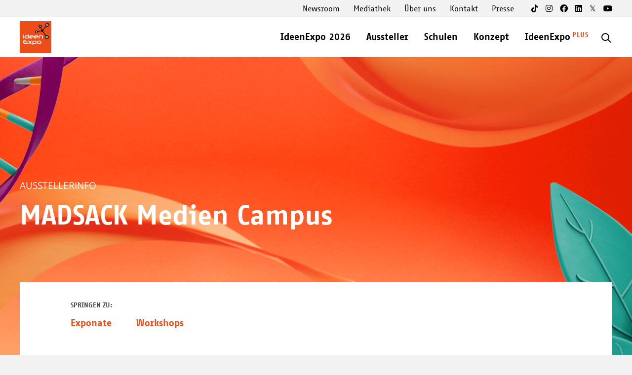

--- FILE ---
content_type: text/html; charset=UTF-8
request_url: https://www.ideenexpo.de/aussteller/madsack-medien-campus
body_size: 22371
content:
<!DOCTYPE html>
<html  lang="de" dir="ltr">
  <head>
    <meta charset="utf-8" />
<noscript><style>form.antibot * :not(.antibot-message) { display: none !important; }</style>
</noscript><script type="text/plain" id="cookies_matomo" data-cookieconsent="matomo">var _paq = _paq || [];(function(){var u=(("https:" == document.location.protocol) ? "https://piwikideenexpo.bundb.de/" : "http://piwikideenexpo.bundb.de/");_paq.push(["setSiteId", "1"]);_paq.push(["setTrackerUrl", u+"matomo.php"]);_paq.push(["setDoNotTrack", 1]);if (!window.matomo_search_results_active) {_paq.push(["trackPageView"]);}_paq.push(["setIgnoreClasses", ["no-tracking","colorbox"]]);_paq.push(["enableLinkTracking"]);var d=document,g=d.createElement("script"),s=d.getElementsByTagName("script")[0];g.type="text/javascript";g.defer=true;g.async=true;g.src=u+"matomo.js";s.parentNode.insertBefore(g,s);})();</script>
<link rel="canonical" href="https://www.ideenexpo.de/aussteller/madsack-medien-campus" />
<meta name="Generator" content="Drupal 9 (https://www.drupal.org)" />
<meta name="MobileOptimized" content="width" />
<meta name="HandheldFriendly" content="true" />
<meta name="viewport" content="width=device-width, initial-scale=1.0" />
<link rel="icon" href="/themes/custom/ideenexpo/favicon.ico" type="image/vnd.microsoft.icon" />

    <link rel="apple-touch-icon" sizes="57x57" href="/themes/custom/ideenexpo/images/favicon/apple-icon-57x57.png">
    <link rel="apple-touch-icon" sizes="60x60" href="/themes/custom/ideenexpo/images/favicon/apple-icon-60x60.png">
    <link rel="apple-touch-icon" sizes="72x72" href="/themes/custom/ideenexpo/images/favicon/apple-icon-72x72.png">
    <link rel="apple-touch-icon" sizes="76x76" href="/themes/custom/ideenexpo/images/favicon/apple-icon-76x76.png">
    <link rel="apple-touch-icon" sizes="114x114" href="/themes/custom/ideenexpo/images/favicon/apple-icon-114x114.png">
    <link rel="apple-touch-icon" sizes="120x120" href="/themes/custom/ideenexpo/images/favicon/apple-icon-120x120.png">
    <link rel="apple-touch-icon" sizes="144x144" href="/themes/custom/ideenexpo/images/favicon/apple-icon-144x144.png">
    <link rel="apple-touch-icon" sizes="152x152" href="/themes/custom/ideenexpo/images/favicon/apple-icon-152x152.png">
    <link rel="apple-touch-icon" sizes="180x180" href="/themes/custom/ideenexpo/images/favicon/apple-icon-180x180.png">
    <link rel="icon" type="image/png" href="/themes/custom/ideenexpo/images/favicon/favicon-32x32.png" sizes="32x32">
    <link rel="icon" type="image/png" href="/themes/custom/ideenexpo/images/favicon/favicon-96x96.png" sizes="96x96">
    <link rel="icon" type="image/png" href="/themes/custom/ideenexpo/images/favicon/favicon-16x16.png" sizes="16x16">
    <link rel="manifest" href="https://www.ideenexpo.de/manifest.json">
    <meta name="msapplication-TileColor" content="#EC4D19">
    <meta name="msapplication-TileImage" content="/themes/custom/ideenexpo/images/favicon//ms-icon-144x144.png">
    <meta name="theme-color" content="#EC4D19">      
    <title>MADSACK Medien Campus | IdeenExpo</title>
        <link rel="stylesheet" media="all" href="/modules/contrib/webform/css/webform.element.flexbox.css?t99f7d" />
<link rel="stylesheet" media="all" href="/core/modules/system/css/components/align.module.css?t99f7d" />
<link rel="stylesheet" media="all" href="/core/modules/system/css/components/fieldgroup.module.css?t99f7d" />
<link rel="stylesheet" media="all" href="/core/modules/system/css/components/container-inline.module.css?t99f7d" />
<link rel="stylesheet" media="all" href="/core/modules/system/css/components/clearfix.module.css?t99f7d" />
<link rel="stylesheet" media="all" href="/core/modules/system/css/components/details.module.css?t99f7d" />
<link rel="stylesheet" media="all" href="/core/modules/system/css/components/hidden.module.css?t99f7d" />
<link rel="stylesheet" media="all" href="/core/modules/system/css/components/item-list.module.css?t99f7d" />
<link rel="stylesheet" media="all" href="/core/modules/system/css/components/js.module.css?t99f7d" />
<link rel="stylesheet" media="all" href="/core/modules/system/css/components/nowrap.module.css?t99f7d" />
<link rel="stylesheet" media="all" href="/core/modules/system/css/components/position-container.module.css?t99f7d" />
<link rel="stylesheet" media="all" href="/core/modules/system/css/components/progress.module.css?t99f7d" />
<link rel="stylesheet" media="all" href="/core/modules/system/css/components/reset-appearance.module.css?t99f7d" />
<link rel="stylesheet" media="all" href="/core/modules/system/css/components/resize.module.css?t99f7d" />
<link rel="stylesheet" media="all" href="/core/modules/system/css/components/sticky-header.module.css?t99f7d" />
<link rel="stylesheet" media="all" href="/core/modules/system/css/components/system-status-counter.css?t99f7d" />
<link rel="stylesheet" media="all" href="/core/modules/system/css/components/system-status-report-counters.css?t99f7d" />
<link rel="stylesheet" media="all" href="/core/modules/system/css/components/system-status-report-general-info.css?t99f7d" />
<link rel="stylesheet" media="all" href="/core/modules/system/css/components/tablesort.module.css?t99f7d" />
<link rel="stylesheet" media="all" href="/core/modules/system/css/components/tree-child.module.css?t99f7d" />
<link rel="stylesheet" media="all" href="/libraries/cookiesjsr/dist/cookiesjsr.min.css?t99f7d" />
<link rel="stylesheet" media="all" href="/modules/contrib/webform/css/webform.form.css?t99f7d" />
<link rel="stylesheet" media="all" href="/modules/contrib/webform/css/webform.element.details.toggle.css?t99f7d" />
<link rel="stylesheet" media="all" href="/modules/contrib/webform/css/webform.element.message.css?t99f7d" />
<link rel="stylesheet" media="all" href="/modules/contrib/antibot/css/antibot.css?t99f7d" />
<link rel="stylesheet" media="all" href="/core/modules/views/css/views.module.css?t99f7d" />
<link rel="stylesheet" media="all" href="/modules/contrib/webform/modules/webform_bootstrap/css/webform_bootstrap.css?t99f7d" />
<link rel="stylesheet" media="all" href="/modules/contrib/webform/css/webform.ajax.css?t99f7d" />
<link rel="stylesheet" media="all" href="https://cdnjs.cloudflare.com/ajax/libs/font-awesome/4.3.0/css/font-awesome.min.css" />
<link rel="stylesheet" media="all" href="/modules/contrib/tb_megamenu/css/tb_megamenu.bootstrap.css?t99f7d" />
<link rel="stylesheet" media="all" href="/modules/contrib/tb_megamenu/css/tb_megamenu.base.css?t99f7d" />
<link rel="stylesheet" media="all" href="/modules/contrib/tb_megamenu/css/tb_megamenu.default.css?t99f7d" />
<link rel="stylesheet" media="all" href="/modules/contrib/tb_megamenu/css/tb_megamenu.compatibility.css?t99f7d" />
<link rel="stylesheet" media="all" href="/themes/custom/ideenexpo/css/fontawesome/all.css?t99f7d" />
<link rel="stylesheet" media="all" href="/themes/custom/ideenexpo/js/magnific-popup/dist/magnific-popup.css?t99f7d" />
<link rel="stylesheet" media="all" href="/themes/custom/ideenexpo/js/bootstrap-select/css/bootstrap-select.css?t99f7d" />
<link rel="stylesheet" media="all" href="/themes/custom/ideenexpo/js/mg-space/mg-space.css?t99f7d" />
<link rel="stylesheet" media="all" href="/themes/custom/ideenexpo/js/slick/slick.css?t99f7d" />
<link rel="stylesheet" media="all" href="/themes/custom/ideenexpo/js/flickity/dist/flickity.min.css?t99f7d" />
<link rel="stylesheet" media="all" href="/themes/custom/ideenexpo/css/style.css?t99f7d" />

    <script type="application/json" data-drupal-selector="drupal-settings-json">{"path":{"baseUrl":"\/","scriptPath":null,"pathPrefix":"","currentPath":"node\/108945","currentPathIsAdmin":false,"isFront":false,"currentLanguage":"de"},"pluralDelimiter":"\u0003","suppressDeprecationErrors":true,"ajaxPageState":{"libraries":"antibot\/antibot.form,bootstrap\/popover,bootstrap\/tooltip,cookies\/cookiesjsr.cdn,cookies\/cookiesjsr.styles,cookies_facebook_pixel\/facebook_pixel,cookies_gtag\/gtag,cookies_matomo\/analytics,core\/drupal.ajax,core\/internal.jquery.form,facebook_pixel\/facebook_pixel,ideenexpo\/global-styling,matomo\/matomo,system\/base,tb_megamenu\/theme.tb_megamenu,views\/views.module,webform\/webform.ajax,webform\/webform.element.details.save,webform\/webform.element.details.toggle,webform\/webform.element.flexbox,webform\/webform.element.message,webform\/webform.form,webform_bootstrap\/webform_bootstrap","theme":"ideenexpo","theme_token":null},"ajaxTrustedUrl":{"form_action_p_pvdeGsVG5zNF_XLGPTvYSKCf43t8qZYSwcfZl2uzM":true,"\/aussteller\/madsack-medien-campus?ajax_form=1":true,"\/search\/node":true},"facebook_pixel":{"facebook_id":"397547066439757","events":[{"event":"ViewContent","data":"{\u0022content_name\u0022:\u0022MADSACK Medien Campus\u0022,\u0022content_type\u0022:\u0022aussteller\u0022,\u0022content_ids\u0022:[\u0022108945\u0022]}"}],"fb_disable_advanced":false,"eu_cookie_compliance":false,"donottrack":true},"matomo":{"disableCookies":false,"trackMailto":true},"bootstrap":{"forms_has_error_value_toggle":1,"modal_animation":1,"modal_backdrop":"true","modal_focus_input":1,"modal_keyboard":1,"modal_select_text":1,"modal_show":1,"modal_size":"","popover_enabled":1,"popover_animation":1,"popover_auto_close":1,"popover_container":"body","popover_content":"","popover_delay":"0","popover_html":0,"popover_placement":"right","popover_selector":"","popover_title":"","popover_trigger":"click","tooltip_enabled":1,"tooltip_animation":1,"tooltip_container":"body","tooltip_delay":"0","tooltip_html":0,"tooltip_placement":"auto left","tooltip_selector":"","tooltip_trigger":"hover"},"cookies":{"cookiesjsr":{"config":{"cookie":{"name":"cookiesjsr","expires":31536000000,"domain":"","sameSite":"Lax","secure":false},"library":{"libBasePath":"https:\/\/cdn.jsdelivr.net\/gh\/jfeltkamp\/cookiesjsr@1\/dist","libPath":"https:\/\/cdn.jsdelivr.net\/gh\/jfeltkamp\/cookiesjsr@1\/dist\/cookiesjsr.min.js","scrollLimit":250},"callback":{"method":"post","url":"\/cookies\/consent\/callback.json","headers":[]},"interface":{"openSettingsHash":"#editCookieSettings","showDenyAll":true,"denyAllOnLayerClose":false,"settingsAsLink":true,"availableLangs":["de"],"defaultLang":"de","groupConsent":true,"cookieDocs":true}},"services":{"functional":{"id":"functional","services":[{"key":"functional","type":"functional","name":"Required functional","info":{"value":"\u003Ctable class=\u0022table\u0022\u003E\r\n\t\u003Cthead\u003E\r\n\t\t\u003Ctr\u003E\r\n\t\t\t\u003Cth width=\u002215%\u0022\u003ECookie-Name\u003C\/th\u003E\r\n\t\t\t\u003Cth width=\u002215%\u0022\u003EStandard Ablaufzeit\u003C\/th\u003E\r\n\t\t\t\u003Cth\u003EBeschreibung\u003C\/th\u003E\r\n\t\t\u003C\/tr\u003E\r\n\t\u003C\/thead\u003E\r\n\t\u003Ctbody\u003E\r\n\t\t\u003Ctr\u003E\r\n\t\t\t\u003Ctd\u003E\u003Ccode dir=\u0022ltr\u0022 translate=\u0022no\u0022\u003ESSESS\u0026lt;ID\u0026gt;\u003C\/code\u003E\u003C\/td\u003E\r\n\t\t\t\u003Ctd\u003E1 Monat\u003C\/td\u003E\r\n\t\t\t\u003Ctd\u003EWenn Sie auf dieser Website eingeloggt sind, wird ein Session-Cookie ben\u00f6tigt, um Ihren Browser zu identifizieren und mit Ihrem Benutzerkonto im Server-Backend dieser Website zu verbinden.\u003C\/td\u003E\r\n\t\t\u003C\/tr\u003E\r\n\t\t\u003Ctr\u003E\r\n\t\t\t\u003Ctd\u003E\u003Ccode dir=\u0022ltr\u0022 translate=\u0022no\u0022\u003Ecookiesjsr\u003C\/code\u003E\u003C\/td\u003E\r\n\t\t\t\u003Ctd\u003E1 Jahr\u003C\/td\u003E\r\n\t\t\t\u003Ctd\u003EBeim ersten Besuch dieser Website wurden Sie um Ihr Einverst\u00e4ndnis zur Nutzung mehrerer Dienste (auch von Dritten) gebeten, die das Speichern von Daten in Ihrem Browser erfordern (Cookies, lokale Speicherung). Ihre Entscheidungen zu den einzelnen Diensten (Zulassen, Ablehnen) werden in diesem Cookie gespeichert und bei jedem Besuch dieser Website wieder verwendet.\u003C\/td\u003E\r\n\t\t\u003C\/tr\u003E\r\n\t\u003C\/tbody\u003E\r\n\u003C\/table\u003E\r\n","format":"full_html"},"uri":"","needConsent":false}],"weight":1},"tracking":{"id":"tracking","services":[{"key":"facebook_pixel","type":"tracking","name":"Facebook Pixel","info":{"value":"\u003Cp\u003ECookie der Meta Platforms Ireland Limited, 4 Grand Canal Square, Dublin 2, Ireland, welcher f\u00fcr Website-Analysen, Ad-Targeting und Anzeigenmessung verwendet wird.\u003C\/p\u003E\r\n","format":"full_html"},"uri":"https:\/\/www.facebook.com","needConsent":true},{"key":"matomo","type":"tracking","name":"Matomo Analytics","info":{"value":"\u003Ctable class=\u0022table\u0022\u003E\r\n\t\u003Ctbody\u003E\r\n\t\t\u003Ctr\u003E\r\n\t\t\t\u003Cth class=\u0022tg-yw4l\u0022\u003E\u003Cspan style=\u0022font-weight: bold;\u0022\u003ECOOKIE\u003C\/span\u003E\u003C\/th\u003E\r\n\t\t\t\u003Cth class=\u0022tg-9hbo\u0022\u003ETyp\u003C\/th\u003E\r\n\t\t\t\u003Cth class=\u0022tg-9hbo\u0022\u003EDauer\u003C\/th\u003E\r\n\t\t\t\u003Cth class=\u0022tg-9hbo\u0022\u003EBeschreibung\u003C\/th\u003E\r\n\t\t\u003C\/tr\u003E\r\n\t\t\u003Ctr\u003E\r\n\t\t\t\u003Ctd class=\u0022tg-yw4l\u0022\u003E_pk_id.1.4135\u003C\/td\u003E\r\n\t\t\t\u003Ctd class=\u0022tg-yw4l\u0022\u003Epersistent\u003C\/td\u003E\r\n\t\t\t\u003Ctd class=\u0022tg-yw4l\u0022\u003E4 Wochen\u003C\/td\u003E\r\n\t\t\t\u003Ctd class=\u0022tg-yw4l\u0022\u003EDieser Coockie wird von unserer Webanalyse-Software PIWIK zur Sammlung von anonymen Nutzungsdaten dieser Website generiert. Weitere Informationen \u00fcber PIWIK und wie Sie der Erfassung anonymisierter Nutzungsdaten entgegenwirken k\u00f6nnen, finden Sie in unserer Datenschutzerkl\u00e4rung.\u003C\/td\u003E\r\n\t\t\u003C\/tr\u003E\r\n\t\t\u003Ctr\u003E\r\n\t\t\t\u003Ctd class=\u0022tg-yw4l\u0022\u003E_pk_ses.1.4135\u003C\/td\u003E\r\n\t\t\t\u003Ctd class=\u0022tg-yw4l\u0022\u003Esession\u003C\/td\u003E\r\n\t\t\t\u003Ctd class=\u0022tg-yw4l\u0022\u003E30 min\u003C\/td\u003E\r\n\t\t\t\u003Ctd class=\u0022tg-yw4l\u0022\u003EDieser Coockie wird von unserer Webanalyse-Software PIWIK zur Sammlung von anonymen Nutzungsdaten dieser Website generiert. Weitere Informationen \u00fcber PIWIK und wie Sie der Erfassung anonymisierter Nutzungsdaten entgegenwirken k\u00f6nnen, finden Sie in unserer Datenschutzerkl\u00e4rung.\u003C\/td\u003E\r\n\t\t\u003C\/tr\u003E\r\n\t\u003C\/tbody\u003E\r\n\u003C\/table\u003E\r\n","format":"full_html"},"uri":"","needConsent":true}],"weight":10},"video":{"id":"video","services":[{"key":"video","type":"video","name":"Video provided by YouTube, Vimeo","info":{"value":"\u003Ch4\u003EVerwendung\u003C\/h4\u003E\r\n\r\n\u003Cp\u003EWir verwenden YouTube f\u00fcr Video-Display. \u003Ca href=\u0022https:\/\/cookiedatabase.org\/service\/youtube\/\u0022 rel=\u0022noopener noreferrer nofollow\u0022 target=\u0022_blank\u0022\u003EMehr lesen\u003C\/a\u003E\u003C\/p\u003E\r\n\r\n\u003Ch4\u003EWeitergabe von Daten\u003C\/h4\u003E\r\n\r\n\u003Cp\u003EF\u00fcr weitere Informationen, bitte die \u003Ca href=\u0022https:\/\/policies.google.com\/privacy\u0022 rel=\u0022noopener noreferrer nofollow\u0022 target=\u0022_blank\u0022\u003EYouTube Datenschutzerkl\u00e4rung\u003C\/a\u003E lesen.\u003Cbr \/\u003E\u003C\/p\u003E\r\n\r\n\u003Ctable class=\u0022table\u0022\u003E\r\n\t\u003Cthead\u003E\r\n\t\t\u003Ctr\u003E\r\n\t\t\t\u003Cth width=\u002215%\u0022\u003ECookie-Name\u003C\/th\u003E\r\n\t\t\t\u003Cth width=\u002215%\u0022\u003EStandard Ablaufzeit\u003C\/th\u003E\r\n\t\t\t\u003Cth\u003EBeschreibung\u003C\/th\u003E\r\n\t\t\u003C\/tr\u003E\r\n\t\u003C\/thead\u003E\r\n\t\u003Ctbody\u003E\r\n\t\t\u003Ctr\u003E\r\n\t\t\t\u003Ctd\u003E\u003Ca href=\u0022https:\/\/cookiedatabase.org\/cookie\/youtube\/gps\/\u0022 rel=\u0022noopener noreferrer nofollow\u0022 target=\u0022_blank\u0022\u003EGPS\u003C\/a\u003E\u003C\/td\u003E\r\n\t\t\t\u003Ctd\u003ESitzung\u003C\/td\u003E\r\n\t\t\t\u003Ctd\u003EInteraktion speichern und verfolgen\u003C\/td\u003E\r\n\t\t\u003C\/tr\u003E\r\n\t\t\u003Ctr\u003E\r\n\t\t\t\u003Ctd\u003E\u003Ca href=\u0022https:\/\/cookiedatabase.org\/cookie\/youtube\/ysc\/\u0022 rel=\u0022noopener noreferrer nofollow\u0022 target=\u0022_blank\u0022\u003EYSC\u003C\/a\u003E\u003C\/td\u003E\r\n\t\t\t\u003Ctd\u003ESitzung\u003C\/td\u003E\r\n\t\t\t\u003Ctd\u003ESpeichere Standortdaten\u003C\/td\u003E\r\n\t\t\u003C\/tr\u003E\r\n\t\t\u003Ctr\u003E\r\n\t\t\t\u003Ctd\u003E\u003Ca href=\u0022https:\/\/cookiedatabase.org\/cookie\/youtube\/pref\/\u0022 rel=\u0022noopener noreferrer nofollow\u0022 target=\u0022_blank\u0022\u003EPREF\u003C\/a\u003E\u003C\/td\u003E\r\n\t\t\t\u003Ctd\u003E8 Monate\u003C\/td\u003E\r\n\t\t\t\u003Ctd\u003ESpeicher die Benutzervorlieben\u003C\/td\u003E\r\n\t\t\u003C\/tr\u003E\r\n\t\t\u003Ctr\u003E\r\n\t\t\t\u003Ctd\u003E\u003Ca href=\u0022https:\/\/cookiedatabase.org\/cookie\/youtube\/visitor_info1_live\/\u0022 rel=\u0022noopener noreferrer nofollow\u0022 target=\u0022_blank\u0022\u003EVISITOR_INFO1_LIVE\u003C\/a\u003E\u003C\/td\u003E\r\n\t\t\t\u003Ctd\u003E6 Monate\u003C\/td\u003E\r\n\t\t\t\u003Ctd\u003ESch\u00e4tzungen der Bandbreite liefern\u003C\/td\u003E\r\n\t\t\u003C\/tr\u003E\r\n\t\u003C\/tbody\u003E\r\n\u003C\/table\u003E\r\n","format":"full_html"},"uri":"","needConsent":true}],"weight":40}},"translation":{"_core":{"default_config_hash":"r0JMDv27tTPrhzD4ypdLS0Jijl0-ccTUdlBkqvbAa8A"},"langcode":"de","bannerText":"Wir verwenden auf den Seiten dieser Website eine Auswahl an eigenen und fremden Cookies: Unverzichtbare Cookies, die f\u00fcr die Nutzung der Website erforderlich sind; funktionale Cookies, die f\u00fcr eine bessere Benutzerfreundlichkeit bei der Nutzung der Website sorgen; Performance-Cookies, die wir verwenden, um aggregierte Daten \u00fcber die Nutzung der Website und Statistiken zu generieren; und Marketing-Cookies, die verwendet werden, um relevante Inhalte anzuzeigen. Wenn Sie \u0022ALLE AKZEPTIEREN\u0022 w\u00e4hlen, erkl\u00e4ren Sie sich mit der Verwendung aller Cookies einverstanden. Sie k\u00f6nnen jederzeit unter \u0022Einstellungen\u0022 einzelne Cookie-Typen akzeptieren und ablehnen sowie Ihre Zustimmung f\u00fcr die Zukunft widerrufen.","privacyPolicy":"Datenschutzrichtlinie","privacyUri":"\/datenschutz-haftungsausschluss","imprint":"Impressum","imprintUri":"\/impressum","cookieDocs":"Cookie-Dokumentation","cookieDocsUri":"\/cookie-dokumentation","officialWebsite":"Official website","denyAll":"Alles verweigern","alwaysActive":"St\u00e4ndig aktiv","settings":"Cookie-Einstellungen","acceptAll":"Alle akzeptieren","requiredCookies":"Erforderliche Cookies","cookieSettings":"Cookie-Einstellungen","close":"Schlie\u00dfen","readMore":"Weiterlesen","allowed":"Erlaubt","denied":"abgelehnt","settingsAllServices":"Einstellungen f\u00fcr alle Dienste","saveSettings":"Speichern","default_langcode":"en","disclaimerText":"All cookie information is subject to change by the service providers. We update this information regularly.","disclaimerTextPosition":"above","processorDetailsLabel":"Processor Company Details","processorLabel":"Company","processorWebsiteUrlLabel":"Company Website","processorPrivacyPolicyUrlLabel":"Company Privacy Policy","processorCookiePolicyUrlLabel":"Company Cookie Policy","processorContactLabel":"Data Protection Contact Details","placeholderAcceptAllText":"Accept All Cookies","functional":{"title":"Was sind Cookies?","details":"Cookies sind kleine Textdateien, die von Ihrem Browser auf Ihrem Ger\u00e4t abgelegt werden, um bestimmte Informationen zu speichern. Anhand der gespeicherten und zur\u00fcckgegebenen Informationen kann eine Website erkennen, dass Sie diese zuvor mit dem Browser auf Ihrem Endger\u00e4t aufgerufen und besucht haben. Wir nutzen diese Informationen, um die Website optimal nach Ihren Pr\u00e4ferenzen zu gestalten und anzuzeigen. Innerhalb dieses Prozesses wird nur das Cookie selbst auf Ihrem Ger\u00e4t identifiziert. Personenbezogene Daten werden nur nach Ihrer ausdr\u00fccklichen Einwilligung gespeichert oder wenn dies zwingend erforderlich ist, um die Nutzung des von uns angebotenen und von Ihnen in Anspruch genommenen Dienstes zu erm\u00f6glichen."},"tracking":{"title":"Tracking cookies","details":"Marketing-Cookies stammen von externen Werbeunternehmen (\u0022Third-Party-Cookies\u0022) und dienen dazu, Informationen \u00fcber die vom Nutzer besuchten Webseiten zu sammeln. Dies dient dem Zweck, zielgruppengerechte Inhalte und Werbung f\u00fcr den Nutzer zu erstellen und anzuzeigen."},"video":{"title":"Video","details":"Videoplattformen erlauben Videoinhalte einzublenden und die Sichtbarkeit der Seite zu erh\u00f6hen."}}},"cookiesTexts":{"_core":{"default_config_hash":"r0JMDv27tTPrhzD4ypdLS0Jijl0-ccTUdlBkqvbAa8A"},"langcode":"de","bannerText":"Wir verwenden auf den Seiten dieser Website eine Auswahl an eigenen und fremden Cookies: Unverzichtbare Cookies, die f\u00fcr die Nutzung der Website erforderlich sind; funktionale Cookies, die f\u00fcr eine bessere Benutzerfreundlichkeit bei der Nutzung der Website sorgen; Performance-Cookies, die wir verwenden, um aggregierte Daten \u00fcber die Nutzung der Website und Statistiken zu generieren; und Marketing-Cookies, die verwendet werden, um relevante Inhalte anzuzeigen. Wenn Sie \u0022ALLE AKZEPTIEREN\u0022 w\u00e4hlen, erkl\u00e4ren Sie sich mit der Verwendung aller Cookies einverstanden. Sie k\u00f6nnen jederzeit unter \u0022Einstellungen\u0022 einzelne Cookie-Typen akzeptieren und ablehnen sowie Ihre Zustimmung f\u00fcr die Zukunft widerrufen.","privacyPolicy":"Datenschutzrichtlinie","privacyUri":"\/node\/12","imprint":"Impressum","imprintUri":"\/node\/13","cookieDocs":"Cookie-Dokumentation","cookieDocsUri":"\/node\/126","officialWebsite":"Official website","denyAll":"Alles verweigern","alwaysActive":"St\u00e4ndig aktiv","settings":"Cookie-Einstellungen","acceptAll":"Alle akzeptieren","requiredCookies":"Erforderliche Cookies","cookieSettings":"Cookie-Einstellungen","close":"Schlie\u00dfen","readMore":"Weiterlesen","allowed":"Erlaubt","denied":"abgelehnt","settingsAllServices":"Einstellungen f\u00fcr alle Dienste","saveSettings":"Speichern","default_langcode":"en","disclaimerText":"All cookie information is subject to change by the service providers. We update this information regularly.","disclaimerTextPosition":"above","processorDetailsLabel":"Processor Company Details","processorLabel":"Company","processorWebsiteUrlLabel":"Company Website","processorPrivacyPolicyUrlLabel":"Company Privacy Policy","processorCookiePolicyUrlLabel":"Company Cookie Policy","processorContactLabel":"Data Protection Contact Details","placeholderAcceptAllText":"Accept All Cookies"},"services":{"facebook_pixel":{"uuid":"18ed7b41-4f84-417b-a1a4-2ba7e05d7df6","langcode":"de","status":true,"dependencies":{"enforced":{"module":["cookies_facebook_pixel"]}},"_core":{"default_config_hash":"sLtRy9ZVzCde8gsANCWvpUqxDsyvwtAmxSHb1iD-Gb4"},"id":"facebook_pixel","label":"Facebook Pixel","group":"tracking","info":{"value":"\u003Cp\u003ECookie der Meta Platforms Ireland Limited, 4 Grand Canal Square, Dublin 2, Ireland, welcher f\u00fcr Website-Analysen, Ad-Targeting und Anzeigenmessung verwendet wird.\u003C\/p\u003E\r\n","format":"full_html"},"consentRequired":true,"purpose":"","processor":"Meta Platforms Ireland Limited","processorContact":"https:\/\/www.facebook.com\/help\/contact\/540977946302970","processorUrl":"https:\/\/www.facebook.com","processorPrivacyPolicyUrl":"https:\/\/www.facebook.com\/privacy\/policy\/","processorCookiePolicyUrl":"https:\/\/www.facebook.com\/privacy\/policies\/cookies\/?entry_point=cookie_policy_redirect\u0026entry=0","placeholderMainText":"This content is blocked because Facebook Pixel cookies have not been accepted.","placeholderAcceptText":"Only accept Facebook Pixel cookies"},"functional":{"uuid":"94e1401d-ec44-47c5-898b-ff9ecc415d0f","langcode":"de","status":true,"dependencies":[],"id":"functional","label":"Required functional","group":"functional","info":{"value":"\u003Ctable class=\u0022table\u0022\u003E\r\n\t\u003Cthead\u003E\r\n\t\t\u003Ctr\u003E\r\n\t\t\t\u003Cth width=\u002215%\u0022\u003ECookie-Name\u003C\/th\u003E\r\n\t\t\t\u003Cth width=\u002215%\u0022\u003EStandard Ablaufzeit\u003C\/th\u003E\r\n\t\t\t\u003Cth\u003EBeschreibung\u003C\/th\u003E\r\n\t\t\u003C\/tr\u003E\r\n\t\u003C\/thead\u003E\r\n\t\u003Ctbody\u003E\r\n\t\t\u003Ctr\u003E\r\n\t\t\t\u003Ctd\u003E\u003Ccode dir=\u0022ltr\u0022 translate=\u0022no\u0022\u003ESSESS\u0026lt;ID\u0026gt;\u003C\/code\u003E\u003C\/td\u003E\r\n\t\t\t\u003Ctd\u003E1 Monat\u003C\/td\u003E\r\n\t\t\t\u003Ctd\u003EWenn Sie auf dieser Website eingeloggt sind, wird ein Session-Cookie ben\u00f6tigt, um Ihren Browser zu identifizieren und mit Ihrem Benutzerkonto im Server-Backend dieser Website zu verbinden.\u003C\/td\u003E\r\n\t\t\u003C\/tr\u003E\r\n\t\t\u003Ctr\u003E\r\n\t\t\t\u003Ctd\u003E\u003Ccode dir=\u0022ltr\u0022 translate=\u0022no\u0022\u003Ecookiesjsr\u003C\/code\u003E\u003C\/td\u003E\r\n\t\t\t\u003Ctd\u003E1 Jahr\u003C\/td\u003E\r\n\t\t\t\u003Ctd\u003EBeim ersten Besuch dieser Website wurden Sie um Ihr Einverst\u00e4ndnis zur Nutzung mehrerer Dienste (auch von Dritten) gebeten, die das Speichern von Daten in Ihrem Browser erfordern (Cookies, lokale Speicherung). Ihre Entscheidungen zu den einzelnen Diensten (Zulassen, Ablehnen) werden in diesem Cookie gespeichert und bei jedem Besuch dieser Website wieder verwendet.\u003C\/td\u003E\r\n\t\t\u003C\/tr\u003E\r\n\t\u003C\/tbody\u003E\r\n\u003C\/table\u003E\r\n","format":"full_html"},"consentRequired":false,"purpose":"","processor":"","processorContact":"","processorUrl":"","processorPrivacyPolicyUrl":"","processorCookiePolicyUrl":"","placeholderMainText":"This content is blocked because Required functional cookies have not been accepted.","placeholderAcceptText":"Only accept Required functional cookies"},"gtag":{"uuid":"d6df5f11-bc91-4061-b7ab-a4409ce05a8c","langcode":"de","status":false,"dependencies":{"enforced":{"module":["cookies_gtag"]}},"_core":{"default_config_hash":"IyQS406QuLa6fAnbDgux4OI6Y6fsu_-J_bZDtoXExEI"},"id":"gtag","label":"Google Tag Manager","group":"performance","info":{"value":"","format":"full_html"},"consentRequired":true,"purpose":"","processor":"","processorContact":"","processorUrl":"","processorPrivacyPolicyUrl":"","processorCookiePolicyUrl":"","placeholderMainText":"This content is blocked because Google Tag Manager cookies have not been accepted.","placeholderAcceptText":"Only accept Google Tag Manager cookies"},"matomo":{"uuid":"995e5531-9e12-4836-bbec-7eeeffdf0e19","langcode":"de","status":true,"dependencies":{"enforced":{"module":["cookies_matomo"]}},"_core":{"default_config_hash":"MuR-RJ9O7-x8eNBQ4DQzKrOb4RKGHCB5_GPI12N7nS4"},"id":"matomo","label":"Matomo Analytics","group":"tracking","info":{"value":"\u003Ctable class=\u0022table\u0022\u003E\r\n\t\u003Ctbody\u003E\r\n\t\t\u003Ctr\u003E\r\n\t\t\t\u003Cth class=\u0022tg-yw4l\u0022\u003E\u003Cspan style=\u0022font-weight: bold;\u0022\u003ECOOKIE\u003C\/span\u003E\u003C\/th\u003E\r\n\t\t\t\u003Cth class=\u0022tg-9hbo\u0022\u003ETyp\u003C\/th\u003E\r\n\t\t\t\u003Cth class=\u0022tg-9hbo\u0022\u003EDauer\u003C\/th\u003E\r\n\t\t\t\u003Cth class=\u0022tg-9hbo\u0022\u003EBeschreibung\u003C\/th\u003E\r\n\t\t\u003C\/tr\u003E\r\n\t\t\u003Ctr\u003E\r\n\t\t\t\u003Ctd class=\u0022tg-yw4l\u0022\u003E_pk_id.1.4135\u003C\/td\u003E\r\n\t\t\t\u003Ctd class=\u0022tg-yw4l\u0022\u003Epersistent\u003C\/td\u003E\r\n\t\t\t\u003Ctd class=\u0022tg-yw4l\u0022\u003E4 Wochen\u003C\/td\u003E\r\n\t\t\t\u003Ctd class=\u0022tg-yw4l\u0022\u003EDieser Coockie wird von unserer Webanalyse-Software PIWIK zur Sammlung von anonymen Nutzungsdaten dieser Website generiert. Weitere Informationen \u00fcber PIWIK und wie Sie der Erfassung anonymisierter Nutzungsdaten entgegenwirken k\u00f6nnen, finden Sie in unserer Datenschutzerkl\u00e4rung.\u003C\/td\u003E\r\n\t\t\u003C\/tr\u003E\r\n\t\t\u003Ctr\u003E\r\n\t\t\t\u003Ctd class=\u0022tg-yw4l\u0022\u003E_pk_ses.1.4135\u003C\/td\u003E\r\n\t\t\t\u003Ctd class=\u0022tg-yw4l\u0022\u003Esession\u003C\/td\u003E\r\n\t\t\t\u003Ctd class=\u0022tg-yw4l\u0022\u003E30 min\u003C\/td\u003E\r\n\t\t\t\u003Ctd class=\u0022tg-yw4l\u0022\u003EDieser Coockie wird von unserer Webanalyse-Software PIWIK zur Sammlung von anonymen Nutzungsdaten dieser Website generiert. Weitere Informationen \u00fcber PIWIK und wie Sie der Erfassung anonymisierter Nutzungsdaten entgegenwirken k\u00f6nnen, finden Sie in unserer Datenschutzerkl\u00e4rung.\u003C\/td\u003E\r\n\t\t\u003C\/tr\u003E\r\n\t\u003C\/tbody\u003E\r\n\u003C\/table\u003E\r\n","format":"full_html"},"consentRequired":true,"purpose":"","processor":"","processorContact":"","processorUrl":"","processorPrivacyPolicyUrl":"","processorCookiePolicyUrl":"","placeholderMainText":"This content is blocked because Matomo Analytics cookies have not been accepted.","placeholderAcceptText":"Only accept Matomo Analytics cookies"},"video":{"uuid":"714e4ded-b746-4b81-ab57-e596adc31fa6","langcode":"de","status":true,"dependencies":{"enforced":{"module":["cookies_video"]}},"_core":{"default_config_hash":"GPtNd6ZPi4fG97dOAJdm_C7Siy9qarY7N93GidYZkRQ"},"id":"video","label":"Video provided by YouTube, Vimeo","group":"video","info":{"value":"\u003Ch4\u003EVerwendung\u003C\/h4\u003E\r\n\r\n\u003Cp\u003EWir verwenden YouTube f\u00fcr Video-Display. \u003Ca href=\u0022https:\/\/cookiedatabase.org\/service\/youtube\/\u0022 rel=\u0022noopener noreferrer nofollow\u0022 target=\u0022_blank\u0022\u003EMehr lesen\u003C\/a\u003E\u003C\/p\u003E\r\n\r\n\u003Ch4\u003EWeitergabe von Daten\u003C\/h4\u003E\r\n\r\n\u003Cp\u003EF\u00fcr weitere Informationen, bitte die \u003Ca href=\u0022https:\/\/policies.google.com\/privacy\u0022 rel=\u0022noopener noreferrer nofollow\u0022 target=\u0022_blank\u0022\u003EYouTube Datenschutzerkl\u00e4rung\u003C\/a\u003E lesen.\u003Cbr \/\u003E\u003C\/p\u003E\r\n\r\n\u003Ctable class=\u0022table\u0022\u003E\r\n\t\u003Cthead\u003E\r\n\t\t\u003Ctr\u003E\r\n\t\t\t\u003Cth width=\u002215%\u0022\u003ECookie-Name\u003C\/th\u003E\r\n\t\t\t\u003Cth width=\u002215%\u0022\u003EStandard Ablaufzeit\u003C\/th\u003E\r\n\t\t\t\u003Cth\u003EBeschreibung\u003C\/th\u003E\r\n\t\t\u003C\/tr\u003E\r\n\t\u003C\/thead\u003E\r\n\t\u003Ctbody\u003E\r\n\t\t\u003Ctr\u003E\r\n\t\t\t\u003Ctd\u003E\u003Ca href=\u0022https:\/\/cookiedatabase.org\/cookie\/youtube\/gps\/\u0022 rel=\u0022noopener noreferrer nofollow\u0022 target=\u0022_blank\u0022\u003EGPS\u003C\/a\u003E\u003C\/td\u003E\r\n\t\t\t\u003Ctd\u003ESitzung\u003C\/td\u003E\r\n\t\t\t\u003Ctd\u003EInteraktion speichern und verfolgen\u003C\/td\u003E\r\n\t\t\u003C\/tr\u003E\r\n\t\t\u003Ctr\u003E\r\n\t\t\t\u003Ctd\u003E\u003Ca href=\u0022https:\/\/cookiedatabase.org\/cookie\/youtube\/ysc\/\u0022 rel=\u0022noopener noreferrer nofollow\u0022 target=\u0022_blank\u0022\u003EYSC\u003C\/a\u003E\u003C\/td\u003E\r\n\t\t\t\u003Ctd\u003ESitzung\u003C\/td\u003E\r\n\t\t\t\u003Ctd\u003ESpeichere Standortdaten\u003C\/td\u003E\r\n\t\t\u003C\/tr\u003E\r\n\t\t\u003Ctr\u003E\r\n\t\t\t\u003Ctd\u003E\u003Ca href=\u0022https:\/\/cookiedatabase.org\/cookie\/youtube\/pref\/\u0022 rel=\u0022noopener noreferrer nofollow\u0022 target=\u0022_blank\u0022\u003EPREF\u003C\/a\u003E\u003C\/td\u003E\r\n\t\t\t\u003Ctd\u003E8 Monate\u003C\/td\u003E\r\n\t\t\t\u003Ctd\u003ESpeicher die Benutzervorlieben\u003C\/td\u003E\r\n\t\t\u003C\/tr\u003E\r\n\t\t\u003Ctr\u003E\r\n\t\t\t\u003Ctd\u003E\u003Ca href=\u0022https:\/\/cookiedatabase.org\/cookie\/youtube\/visitor_info1_live\/\u0022 rel=\u0022noopener noreferrer nofollow\u0022 target=\u0022_blank\u0022\u003EVISITOR_INFO1_LIVE\u003C\/a\u003E\u003C\/td\u003E\r\n\t\t\t\u003Ctd\u003E6 Monate\u003C\/td\u003E\r\n\t\t\t\u003Ctd\u003ESch\u00e4tzungen der Bandbreite liefern\u003C\/td\u003E\r\n\t\t\u003C\/tr\u003E\r\n\t\u003C\/tbody\u003E\r\n\u003C\/table\u003E\r\n","format":"full_html"},"consentRequired":true,"purpose":"","processor":"","processorContact":"","processorUrl":"","processorPrivacyPolicyUrl":"","processorCookiePolicyUrl":"","placeholderMainText":"This content is blocked because Video provided by YouTube, Vimeo cookies have not been accepted.","placeholderAcceptText":"Only accept Video provided by YouTube, Vimeo cookies"}},"groups":{"functional":{"uuid":"50db11bb-9c26-49b7-a39d-ac19cd030702","langcode":"de","status":true,"dependencies":[],"id":"functional","label":"Default","weight":1,"title":"Was sind Cookies?","details":"Cookies sind kleine Textdateien, die von Ihrem Browser auf Ihrem Ger\u00e4t abgelegt werden, um bestimmte Informationen zu speichern. Anhand der gespeicherten und zur\u00fcckgegebenen Informationen kann eine Website erkennen, dass Sie diese zuvor mit dem Browser auf Ihrem Endger\u00e4t aufgerufen und besucht haben. Wir nutzen diese Informationen, um die Website optimal nach Ihren Pr\u00e4ferenzen zu gestalten und anzuzeigen. Innerhalb dieses Prozesses wird nur das Cookie selbst auf Ihrem Ger\u00e4t identifiziert. Personenbezogene Daten werden nur nach Ihrer ausdr\u00fccklichen Einwilligung gespeichert oder wenn dies zwingend erforderlich ist, um die Nutzung des von uns angebotenen und von Ihnen in Anspruch genommenen Dienstes zu erm\u00f6glichen."},"performance":{"uuid":"2316162f-5f0d-4772-9fcf-c976b0d5e5db","langcode":"de","status":true,"dependencies":[],"_core":{"default_config_hash":"Jv3uIJviBj7D282Qu1ZpEQwuOEb3lCcDvx-XVHeOJpw"},"id":"performance","label":"Performance","weight":30,"title":"Performance Cookies","details":"Performance-Cookies sammeln aggregierte Informationen dar\u00fcber, wie unsere Website genutzt wird. Dies dient dazu, die Attraktivit\u00e4t, den Inhalt und die Funktionalit\u00e4t zu verbessern. Diese Cookies helfen uns festzustellen, ob, wie oft und wie lange auf bestimmte Unterseiten unserer Website zugegriffen wird und f\u00fcr welche Inhalte sich die Nutzer besonders interessieren. Erfasst werden auch Suchbegriffe, Land, Region und ggf. der Ort, von dem aus auf die Website zugegriffen wird, sowie der Anteil der mobilen Endger\u00e4te, die f\u00fcr den Zugriff auf die Website genutzt werden. Wir verwenden diese Informationen, um statistische Berichte zu erstellen, die uns helfen, die Inhalte unserer Website auf Ihre Bed\u00fcrfnisse abzustimmen und unser Angebot zu optimieren."},"social":{"uuid":"1c62ea51-11da-4ec3-9822-d92dc0af348c","langcode":"de","status":true,"dependencies":[],"_core":{"default_config_hash":"vog2tbqqQHjVkue0anA0RwlzvOTPNTvP7_JjJxRMVAQ"},"id":"social","label":"Soziale Plugins","weight":20,"title":"Soziale Plugins","details":"Kommentar Manager erleichtern die Organisation von Kommentaren und helfen dabei Spam zu verhindern."},"tracking":{"uuid":"64789eec-3527-4953-b977-dfb7d5257db1","langcode":"de","status":true,"dependencies":[],"_core":{"default_config_hash":"_gYDe3qoEc6L5uYR6zhu5V-3ARLlyis9gl1diq7Tnf4"},"id":"tracking","label":"Tracking","weight":10,"title":"Tracking cookies","details":"Marketing-Cookies stammen von externen Werbeunternehmen (\u0022Third-Party-Cookies\u0022) und dienen dazu, Informationen \u00fcber die vom Nutzer besuchten Webseiten zu sammeln. Dies dient dem Zweck, zielgruppengerechte Inhalte und Werbung f\u00fcr den Nutzer zu erstellen und anzuzeigen."},"video":{"uuid":"4c1433f5-8a4c-480a-8eb1-2a724bdc044d","langcode":"de","status":true,"dependencies":[],"_core":{"default_config_hash":"w1WnCmP2Xfgx24xbx5u9T27XLF_ZFw5R0MlO-eDDPpQ"},"id":"video","label":"Videos","weight":40,"title":"Video","details":"Videoplattformen erlauben Videoinhalte einzublenden und die Sichtbarkeit der Seite zu erh\u00f6hen."}}},"antibot":{"forms":{"webform-submission-contactform-node-108945-add-form":{"id":"webform-submission-contactform-node-108945-add-form","key":"oz-Reve9haPeJEYiSwNnjqhi94FB90J9__JKJDoWset"}}},"ajax":{"edit-actions-submit":{"callback":"::submitAjaxForm","event":"click","effect":"fade","speed":500,"progress":{"type":"throbber","message":""},"disable-refocus":true,"url":"\/aussteller\/madsack-medien-campus?ajax_form=1","dialogType":"ajax","submit":{"_triggering_element_name":"op","_triggering_element_value":"Senden"}}},"TBMegaMenu":{"TBElementsCounter":{"column":8},"theme":"ideenexpo"},"user":{"uid":0,"permissionsHash":"0acd7c9c0f40ed06f8c06f3d06cf4801f4c7455ad43ec54bb01fc472f54b7b01"}}</script>
<script src="/core/misc/polyfills/element.matches.js?v=9.5.11"></script>
<script src="/core/assets/vendor/jquery/jquery.min.js?v=3.6.3"></script>
<script src="/core/assets/vendor/once/once.min.js?v=1.0.1"></script>
<script src="/sites/default/files/languages/de_TDVa6_9qcaV-hZdFwkJXTe7mzlIiXpkMhUkq2nKo4po.js?t99f7d"></script>
<script src="/core/misc/drupalSettingsLoader.js?v=9.5.11"></script>
<script src="/core/misc/drupal.js?v=9.5.11"></script>
<script src="/core/misc/drupal.init.js?v=9.5.11"></script>
<script src="/modules/contrib/facebook_pixel/js/facebook_pixel.js?v=2" type="text/plain" id="facebook_tracking_pixel_script" data-cookieconsent="facebook_pixel"></script>
<script src="/themes/custom/ideenexpo/bootstrap/js/affix.js?t99f7d"></script>
<script src="/themes/custom/ideenexpo/bootstrap/js/alert.js?t99f7d"></script>
<script src="/themes/custom/ideenexpo/bootstrap/js/button.js?t99f7d"></script>
<script src="/themes/custom/ideenexpo/bootstrap/js/carousel.js?t99f7d"></script>
<script src="/themes/custom/ideenexpo/bootstrap/js/collapse.js?t99f7d"></script>
<script src="/themes/custom/ideenexpo/bootstrap/js/dropdown.js?t99f7d"></script>
<script src="/themes/custom/ideenexpo/bootstrap/js/modal.js?t99f7d"></script>
<script src="/themes/custom/ideenexpo/bootstrap/js/tooltip.js?t99f7d"></script>
<script src="/themes/custom/ideenexpo/bootstrap/js/popover.js?t99f7d"></script>
<script src="/themes/custom/ideenexpo/bootstrap/js/scrollspy.js?t99f7d"></script>
<script src="/themes/custom/ideenexpo/bootstrap/js/tab.js?t99f7d"></script>
<script src="/themes/custom/ideenexpo/bootstrap/js/transition.js?t99f7d"></script>
<script src="/themes/custom/ideenexpo/js/imagesloaded.pkgd.min.js?t99f7d"></script>
<script src="/themes/custom/ideenexpo/js/isotope.pkgd.min.js?t99f7d"></script>
<script src="/themes/custom/ideenexpo/js/slick/slick.min.js?t99f7d"></script>
<script src="/themes/custom/ideenexpo/js/lightcase/js/lightcase.js?t99f7d"></script>
<script src="/themes/custom/ideenexpo/js/magnific-popup/dist/jquery.magnific-popup.js?t99f7d"></script>
<script src="/themes/custom/ideenexpo/js/bootstrap-select/js/bootstrap-select.js?t99f7d"></script>
<script src="/themes/custom/ideenexpo/js/FileSaver.js?t99f7d"></script>
<script src="/themes/custom/ideenexpo/js/jszip.js?t99f7d"></script>
<script src="/themes/custom/ideenexpo/js/jszip-utils.js?t99f7d"></script>
<script src="/themes/custom/ideenexpo/js/jquery-timing.min.js?t99f7d"></script>
<script src="/themes/custom/ideenexpo/js/jquery.countdown.min.js?t99f7d"></script>
<script src="/themes/custom/ideenexpo/js/markerclusterer.js?t99f7d"></script>
<script src="/themes/custom/ideenexpo/js/oms.min.js?t99f7d"></script>
<script src="/themes/custom/ideenexpo/js/mg-space/jquery.mg-space.js?t99f7d"></script>
<script src="/themes/custom/ideenexpo/js/validation/jquery.validate.min.js?t99f7d"></script>
<script src="/themes/custom/ideenexpo/js/validation/additional-methods.min.js?t99f7d"></script>
<script src="/themes/custom/ideenexpo/js/validation/localization/messages_de.min.js?t99f7d"></script>
<script src="/themes/custom/ideenexpo/js/flickity/dist/flickity.pkgd.min.js?t99f7d"></script>
<script src="/themes/custom/ideenexpo/js/js.cookie.js?t99f7d"></script>
<script src="/themes/custom/ideenexpo/js/raphael.min.js?t99f7d"></script>
<script src="/themes/custom/ideenexpo/js/mapael/jquery.mapael.min.js?t99f7d"></script>
<script src="/themes/custom/ideenexpo/js/mapael/maps/jquery.vmap.germany.js?t99f7d"></script>
<script src="/themes/custom/ideenexpo/js/audioplayer.js?t99f7d"></script>
<script src="/themes/custom/ideenexpo/js/waypoints/lib/jquery.waypoints.min.js?t99f7d"></script>
<script src="/themes/custom/ideenexpo/js/Counter-Up2/dist/index.js?t99f7d"></script>
<script src="/themes/custom/ideenexpo/js/application.js?t99f7d"></script>
<script src="/core/misc/debounce.js?v=9.5.11"></script>
<script src="/core/misc/announce.js?v=9.5.11"></script>
<script src="/core/misc/message.js?v=9.5.11"></script>
<script src="/themes/contrib/bootstrap/js/misc/message.js?t99f7d"></script>
<script src="/modules/contrib/cookies/js/cookiesjsr.conf.js?v=9.5.11" defer></script>

      
          
      
  </head>
  <body class="page-node-108945 page-node-type-aussteller route-entitynodecanonical de aussteller-madsack-medien-campus path-node has-glyphicons">
    <a href="#main-content" class="visually-hidden focusable skip-link">
      Direkt zum Inhalt
    </a>
    <noscript><img src="https://www.facebook.com/tr?id=397547066439757&amp;ev=PageView&amp;noscript=1" alt="" height="1" width="1" /></noscript>
      <div class="dialog-off-canvas-main-canvas" data-off-canvas-main-canvas>
            <div id="masthead" class="navbar-fixed-top is-top hidden-print hidden-xs hidden-sm">    
    <div id="topbar">
      <div class="container">
        <div class="row">                   
          <div class="col-sm-12">
            
            <a class="social-media-icon" target="_blank" rel="nofollow" href="https://www.youtube.com/user/ideenexpohannover">
              <i class="fab fa-youtube"></i>
            </a>     
            <a class="social-media-icon" target="_blank" rel="nofollow" href="https://twitter.com/ideenexpo">
              <i class="fab fa-twitter"></i>
            </a>                
            <a class="social-media-icon" target="_blank" rel="nofollow" href="https://www.linkedin.com/company/ideenexpo-gmbh/?originalSubdomain=de">
              <i class="fab fa-linkedin"></i>
            </a>              
            <a class="social-media-icon" target="_blank" rel="nofollow" href="https://www.facebook.com/ideenexpo/?fref=ts">
              <i class="fab fa-facebook"></i>
            </a>
            <a class="social-media-icon" target="_blank" rel="nofollow" href="https://www.instagram.com/ideenexpo/">
              <i class="fab fa-instagram"></i>
            </a>             
            <a class="social-media-icon" target="_blank" rel="nofollow" href="https://www.tiktok.com/@ideenexpo?lang=en">
              <i class="fab fa-tiktok"></i>
            </a>
         
              <div class="region region-topbarmenu">
    <nav role="navigation" aria-labelledby="block-topbarmenu-menu" id="block-topbarmenu">
            
  <h2 class="visually-hidden" id="block-topbarmenu-menu">Topbar Menu</h2>
  

        
      <ul class="menu menu--topbar-menu nav">
                      <li class="first">
                                        <a href="/newsroom" data-drupal-link-system-path="node/113699">Newsroom</a>
              </li>
                      <li>
                                        <a href="/mediathek" data-drupal-link-system-path="node/3">Mediathek</a>
              </li>
                      <li>
                                        <a href="/ueber-uns" data-drupal-link-system-path="node/5">Über uns</a>
              </li>
                      <li>
                                        <a href="/kontakt" data-drupal-link-system-path="node/6">Kontakt</a>
              </li>
                      <li class="last">
                                        <a href="/presse" data-drupal-link-system-path="node/4">Presse</a>
              </li>
        </ul>
  

  </nav>

  </div>
             
                  
          </div>  
        </div> <!-- .row -->
      </div>
    </div> <!-- #topbar --> 
    
    <header class="navbar navbar-default hidden-print" id="navbar" data-spy="affix" data-offset-top="28"  role="banner">
      
                <div class="region region-mega-menu">
    <section id="block-maintbmegamenu" class="block block-tb-megamenu block-tb-megamenu-menu-blockmain-tb-mega-menu clearfix">
  
    

      <div  class="tb-megamenu tb-megamenu-main-tb-mega-menu" role="navigation" aria-label="Main navigation (obsolet)">
  <div class="container">
    <div class="navbar-header">  
      <a class="logo navbar-btn pull-left" href="/" title="Home" rel="home">
        <img src="/themes/custom/ideenexpo/images/ideenexpo_logo_RGB.svg" alt="Home">
      </a>        
      <button data-target=".nav-collapse" data-toggle="collapse" class="navbar-toggle pull-right tb-megamenu-button" type="button">
        <span class="sr-only">Toggle navigation</span>
        <span class="icon-bar"></span>
        <span class="icon-bar"></span>
        <span class="icon-bar"></span>
      </button>
    </div>                  
    <div class="nav-collapse  always-show">
      <div class="navbar-search navbar-right hidden-xs hidden-sm">           
        <ul class="nav navbar-nav">
          <li class="searchform-flyout dropdown">
            <!-- MENU : MAGNIFYING --> 
            <div class="magnifying--container menu--all">
              <a href="#searchform-flyout" class="dropdown-toggle no-margin-right">            
                <figure>
                    <svg viewBox="0 0 24 24">
                        <path d="M10,4a6,6,0,1,1-6,6,6,6,0,0,1,6-6m0-2a8,8,0,1,0,8,8,8,8,0,0,0-8-8Z"/>
                        <path d="M14.5,14.5"/>
                        <rect x="16.75" y="13.15" width="2" height="9.19" transform="translate(-7.35 17.75) rotate(-45)"/>
                        <path d="M14.5,10A.5.5,0,0,1,14,9.6,4.65,4.65,0,0,0,10.42,6,.49.49,0,0,1,10,5.42.49.49,0,0,1,10.58,5,5.61,5.61,0,0,1,15,9.4a.5.5,0,0,1-.39.59Z"/>
                        <rect class="cls-1" width="24" height="24"/>
                     </svg>
                </figure>
              </a>    
            </div>  
            <div class="dropdown-menu" id="searchform-flyout">
                <div class="search-block-form block block-search block-search-form-block" data-drupal-selector="search-block-form" id="block-suchformular" role="search">
  
      <h2>Suche</h2>
    
      <form action="/search/node" method="get" id="search-block-form" accept-charset="UTF-8">
  <div class="form-item js-form-item form-type- js-form-type- form-item-keys js-form-item-keys form-no-label form-group">
      <label for="edit-keys" class="control-label sr-only">Suche</label>
  
  
  
  <input title="Die Begriffe eingeben, nach denen gesucht werden soll." data-drupal-selector="edit-keys" class="form-search form-control" placeholder="Suche" type="search" id="edit-keys" name="keys" value="" size="15" maxlength="128" data-toggle="tooltip" />

  
  
  </div>
  <div class="form-actions form-group js-form-wrapper form-wrapper" data-drupal-selector="edit-actions" id="edit-actions--3"></div>

</form>

  </div>
                  
            </div>
          </li>
                  </ul>  
      </div>          
      <div class="navbar-right">
        <ul  class="tb-megamenu-nav nav level-0 items-5" role="list" >
        <li  class="tb-megamenu-item level-1 mega dropdown" data-id="menu_link_content:53a6f977-ea5e-4e7c-b2fb-a85230f7b54d" data-level="1" data-type="menu_item" data-class="" data-xicon="" data-caption="" data-alignsub="" data-group="0" data-hidewcol="0" data-hidesub="0" data-label="" aria-level="1" >
      <a href="/event-2026"  class="dropdown-toggle" aria-expanded="false">
          IdeenExpo 2026
          </a>
  <div  class="tb-megamenu-submenu mega-menu-big dropdown-menu mega-dropdown-menu nav-child" data-class="mega-menu-big" data-width="" role="list">
  <div class="mega-dropdown-inner">
          <div  class="tb-megamenu-row row-fluid">
      <div  data-showblocktitle="1" class="tb-megamenu-column span7 mega-col-nav" data-class="" data-width="7" data-hidewcol="" id="tb-megamenu-column-1">
  <div class="tb-megamenu-column-inner mega-inner clearfix">
                 <div  class="tb-block tb-megamenu-block" data-type="block" data-block="megamenuevent2022links">
    <div class="block-inner">
      <nav role="navigation" aria-labelledby="block-system-menu-blockmega-menu-event-2022-links-menu" id="block-system-menu-blockmega-menu-event-2022-links">
            
  <h2 class="visually-hidden" id="block-system-menu-blockmega-menu-event-2022-links-menu">Mega Menu Event 2022 Links</h2>
  

        
      <ul class="menu menu--mega-menu-event-2022-links nav">
                      <li class="first">
                                        <a href="/event-2026#allgemeine-infos" data-drupal-link-system-path="node/113710">Allgemeine Infos</a>
              </li>
                      <li>
                                        <a href="/event-2026#influencer" data-drupal-link-system-path="node/113710">Social-Media-Stars</a>
              </li>
                      <li>
                                        <a href="/event-2026#konzerte" data-drupal-link-system-path="node/113710">Live-Konzerte</a>
              </li>
                      <li>
                                        <a href="/event-2026#exponate" data-drupal-link-system-path="node/113710">Exponate &amp; Live-Programm</a>
              </li>
                      <li class="last">
                                        <a href="/event-2026#faq" data-drupal-link-system-path="node/113710">FAQ</a>
              </li>
        </ul>
  

  </nav>

    </div>
  </div>

      </div>
</div>

      <div  data-showblocktitle="1" class="tb-megamenu-column span5 mega-col-nav mega-menu-right-big-links" data-class="mega-menu-right-big-links" data-width="5" data-hidewcol="" id="tb-megamenu-column-2">
  <div class="tb-megamenu-column-inner mega-inner clearfix">
                 <div  class="tb-block tb-megamenu-block" data-type="block" data-block="megamenuevent2022rechts">
    <div class="block-inner">
      <nav role="navigation" aria-labelledby="block-system-menu-blockmega-menu-event-2022-rechts-menu" id="block-system-menu-blockmega-menu-event-2022-rechts">
            
  <h2 class="visually-hidden" id="block-system-menu-blockmega-menu-event-2022-rechts-menu">Mega Menu Event 2022 Rechts</h2>
  

        
  </nav>

    </div>
  </div>

      </div>
</div>

  </div>

      </div>
</div>

</li>

        <li  class="tb-megamenu-item level-1 mega mega-align-right dropdown" data-id="menu_link_content:3d35b3be-2690-45d9-b895-26bccded72ce" data-level="1" data-type="menu_item" data-class="" data-xicon="" data-caption="" data-alignsub="right" data-group="0" data-hidewcol="0" data-hidesub="0" data-label="" aria-level="1" >
      <a href="/fuer-aussteller"  class="dropdown-toggle" aria-expanded="false">
          Aussteller
          </a>
  <div  class="tb-megamenu-submenu dropdown-menu mega-dropdown-menu nav-child" data-class="" data-width="580" style="width: 580px;" role="list">
  <div class="mega-dropdown-inner">
          <div  class="tb-megamenu-row row-fluid">
      <div  data-showblocktitle="1" class="tb-megamenu-column span6 mega-col-nav" data-class="" data-width="6" data-hidewcol="" id="tb-megamenu-column-3">
  <div class="tb-megamenu-column-inner mega-inner clearfix">
                 <div  class="tb-block tb-megamenu-block" data-type="block" data-block="megamenuausstellerlinks">
    <div class="block-inner">
      <nav role="navigation" aria-labelledby="block-system-menu-blockmega-menu-aussteller-links-menu" id="block-system-menu-blockmega-menu-aussteller-links">
            
  <h2 class="visually-hidden" id="block-system-menu-blockmega-menu-aussteller-links-menu">Mega Menu Aussteller Links</h2>
  

        
      <ul class="menu menu--mega-menu-aussteller-links nav">
                      <li class="first">
                                        <a href="/fuer-aussteller#kontakt" data-drupal-link-system-path="node/113700">Aussteller werden</a>
              </li>
                      <li>
                                        <a href="/fuer-aussteller#allgemeine-infos" data-drupal-link-system-path="node/113700">Allgemeine Infos</a>
              </li>
                      <li class="last">
                                        <a href="https://www.ideenexpo.de/ausstellerbereich">Ausstellerbereich</a>
              </li>
        </ul>
  

  </nav>

    </div>
  </div>

      </div>
</div>

      <div  data-showblocktitle="1" class="tb-megamenu-column span6 mega-col-nav mega-menu-right-big-links" data-class="mega-menu-right-big-links" data-width="6" data-hidewcol="" id="tb-megamenu-column-4">
  <div class="tb-megamenu-column-inner mega-inner clearfix">
                 <div  class="tb-block tb-megamenu-block" data-type="block" data-block="megamenuausstellerrechts">
    <div class="block-inner">
      <nav role="navigation" aria-labelledby="block-system-menu-blockmega-menu-aussteller-rechts-menu" id="block-system-menu-blockmega-menu-aussteller-rechts">
            
  <h2 class="visually-hidden" id="block-system-menu-blockmega-menu-aussteller-rechts-menu">Mega Menu Aussteller Rechts</h2>
  

        
  </nav>

    </div>
  </div>

      </div>
</div>

  </div>

      </div>
</div>

</li>

        <li  class="tb-megamenu-item level-1 mega mega-align-right dropdown" data-id="menu_link_content:0b2b939f-f2f7-4e79-a1d1-1b13655937da" data-level="1" data-type="menu_item" data-class="" data-xicon="" data-caption="" data-alignsub="right" data-group="0" data-hidewcol="0" data-hidesub="0" data-label="" aria-level="1" >
      <a href="/fuer-schulen"  class="dropdown-toggle" aria-expanded="false">
          Schulen
          </a>
  <div  class="tb-megamenu-submenu mega-menu-big dropdown-menu mega-dropdown-menu nav-child" data-class="mega-menu-big" data-width="" role="list">
  <div class="mega-dropdown-inner">
          <div  class="tb-megamenu-row row-fluid">
      <div  data-showblocktitle="1" class="tb-megamenu-column span6 mega-col-nav" data-class="" data-width="6" data-hidewcol="" id="tb-megamenu-column-5">
  <div class="tb-megamenu-column-inner mega-inner clearfix">
                 <div  class="tb-block tb-megamenu-block" data-type="block" data-block="megamenuschulenlinks">
    <div class="block-inner">
      <nav role="navigation" aria-labelledby="block-system-menu-blockmega-menu-schulen-links-menu" id="block-system-menu-blockmega-menu-schulen-links">
            
  <h2 class="visually-hidden" id="block-system-menu-blockmega-menu-schulen-links-menu">Mega Menu Schulen Links</h2>
  

        
      <ul class="menu menu--mega-menu-schulen-links nav">
                      <li class="first">
                                        <a href="/fuer-schulen#allgemeine-infos" data-drupal-link-system-path="node/9">Allgemeine Infos</a>
              </li>
                      <li class="last">
                                        <a href="/fuer-schulen#faq" data-drupal-link-system-path="node/9">FAQ</a>
              </li>
        </ul>
  

  </nav>

    </div>
  </div>

      </div>
</div>

      <div  data-showblocktitle="1" class="tb-megamenu-column span6 mega-col-nav mega-menu-right-big-links" data-class="mega-menu-right-big-links" data-width="6" data-hidewcol="" id="tb-megamenu-column-6">
  <div class="tb-megamenu-column-inner mega-inner clearfix">
                 <div  class="tb-block tb-megamenu-block" data-type="block" data-block="megamenuschulenrights">
    <div class="block-inner">
      <nav role="navigation" aria-labelledby="block-system-menu-blockmega-menu-schulen-rights-menu" id="block-system-menu-blockmega-menu-schulen-rights">
            
  <h2 class="visually-hidden" id="block-system-menu-blockmega-menu-schulen-rights-menu">Mega Menu Schulen Rights</h2>
  

        
      <ul class="menu menu--mega-menu-schulen-rights nav">
                      <li class="first">
                                        <a href="https://anmeldung.ideenexpo.de/#/">Schulanmeldung</a>
              </li>
                      <li class="last">
                                        <a href="/unsere-anzeige-eurer-schuelerzeitung" data-drupal-link-system-path="node/107924">Anzeige in eurer Schülerzeitung</a>
              </li>
        </ul>
  

  </nav>

    </div>
  </div>

      </div>
</div>

  </div>

      </div>
</div>

</li>

        <li  class="tb-megamenu-item level-1 mega dropdown" data-id="menu_link_content:97609fb6-5c15-4e80-b6e0-d8c21f7991a6" data-level="1" data-type="menu_item" data-class="" data-xicon="" data-caption="" data-alignsub="" data-group="0" data-hidewcol="0" data-hidesub="0" data-label="" aria-level="1" >
      <a href="/ueber-die-ideenexpo"  class="dropdown-toggle" aria-expanded="false">
          Konzept
          </a>
  <div  class="tb-megamenu-submenu dropdown-menu mega-dropdown-menu nav-child" data-class="" data-width="" role="list">
  <div class="mega-dropdown-inner">
          <div  class="tb-megamenu-row row-fluid">
      <div  data-showblocktitle="0" class="tb-megamenu-column span12 mega-col-nav" data-class="" data-width="12" data-hidewcol="" id="tb-megamenu-column-7">
  <div class="tb-megamenu-column-inner mega-inner clearfix">
                 <div  class="tb-block tb-megamenu-block" data-type="block" data-block="footermenu1">
    <div class="block-inner">
      <nav role="navigation" aria-labelledby="block-system-menu-blockfooter-menu-1-menu" id="block-system-menu-blockfooter-menu-1">
            
  <h2 class="visually-hidden" id="block-system-menu-blockfooter-menu-1-menu">Über die IdeenExpo</h2>
  

        
      <ul class="menu menu--footer-menu-1 nav">
                      <li class="first">
                                        <a href="/ueber-die-ideenexpo#geschichte" data-drupal-link-system-path="node/7">Geschichte</a>
              </li>
                      <li>
                                        <a href="/ueber-die-ideenexpo#konzept" data-drupal-link-system-path="node/7">Konzept</a>
              </li>
                      <li>
                                        <a href="/ueber-die-ideenexpo#zielgruppe" data-drupal-link-system-path="node/7">Zielgruppe</a>
              </li>
                      <li>
                                        <a href="/ueber-die-ideenexpo#workshops" data-drupal-link-system-path="node/7">Workshops</a>
              </li>
                      <li class="last">
                                        <a href="/ueber-die-ideenexpo#buehnenformate" data-drupal-link-system-path="node/7">Bühnenformate</a>
              </li>
        </ul>
  

  </nav>

    </div>
  </div>

      </div>
</div>

  </div>

      </div>
</div>

</li>

        <li  class="tb-megamenu-item level-1 mega ie-plus mega-align-right dropdown" data-id="menu_link_content:ed865b1d-906c-4357-b732-1c6baf442ad4" data-level="1" data-type="menu_item" data-class="ie-plus" data-xicon="" data-caption="" data-alignsub="right" data-group="0" data-hidewcol="0" data-hidesub="0" data-label="" aria-level="1" >
      <a href="/ideenexpo"  class="dropdown-toggle" aria-expanded="false">
          IdeenExpo
          </a>
  <div  class="tb-megamenu-submenu dropdown-menu mega-dropdown-menu nav-child" data-class="" data-width="" role="list">
  <div class="mega-dropdown-inner">
          <div  class="tb-megamenu-row row-fluid">
      <div  data-showblocktitle="1" class="tb-megamenu-column span12 mega-col-nav mega-menu-big-links" data-class="mega-menu-big-links" data-width="12" data-hidewcol="" id="tb-megamenu-column-8">
  <div class="tb-megamenu-column-inner mega-inner clearfix">
                 <div  class="tb-block tb-megamenu-block" data-type="block" data-block="footermenu5_2">
    <div class="block-inner">
      <nav role="navigation" aria-labelledby="block-system-menu-blockfooter-menu-5-menu" id="block-system-menu-blockfooter-menu-5">
            
  <h2 class="visually-hidden" id="block-system-menu-blockfooter-menu-5-menu">Mega Menu IdeenExpo Plus</h2>
  

        
      <ul class="menu menu--footer-menu-5 nav">
                      <li class="first">
                                        <a href="/clubzukunft" data-drupal-link-system-path="node/65">ClubZukunft</a>
              </li>
                      <li>
                                        <a href="/ideenfang" data-drupal-link-system-path="node/66">Ideenfang</a>
              </li>
                      <li>
                                        <a href="/roadshow" data-drupal-link-system-path="node/107839">Roadshow</a>
              </li>
                      <li class="last">
                                        <a href="/science-slam" data-drupal-link-system-path="node/68">Science Slam</a>
              </li>
        </ul>
  

  </nav>

    </div>
  </div>

      </div>
</div>

  </div>

      </div>
</div>

</li>

  </ul>

      </div>      
       

    </div>
  </div>
</div>
  </section>


  </div>
 
         
      
      
    </header>
  </div>   
  <div id="masthead-mobile" class="hidden-md hidden-lg">
    <header class="navbar navbar-default navbar-fixed-top hidden-print" id="navbar-mobile" role="banner">
      <div class="container-fluid">
        <div class="navbar-header">  
          <a class="logo navbar-btn pull-left" href="/" title="Home" rel="home">
            <img src="/themes/custom/ideenexpo/images/ideenexpo_logo_RGB.svg" alt="Home">
          </a>        
        </div>
        
        <button type="button"
                id="menu-toggle"
                class="navbar-toggle" 
                data-toggle="collapse" 
                data-target="#navbar-collapse">
          <span class="sr-only">Toggle navigation</span>
          <span class="icon-bar"></span>
          <span class="icon-bar"></span>
          <span class="icon-bar"></span>
        </button>
        
                </div>
    </header>  
  </div>    
  
<div id="sidebar-wrapper">     
    
  <div class="sidebar-menus-wrapper">

    <div class="tab-content">
      <div role="tabpanel" class="tab-pane active" id="menutab0">

        <div class="sidebar-menus-header"> 
          <a class="sidebar-logo" href="/" title="zur Startseite" rel="zur Startseite">
            <img src="/themes/custom/ideenexpo/images/ideenexpo_logo_RGB.svg" alt="Logo">
          </a>        

          <a href="#" class="toggle menu-close">
            <img src="/themes/custom/ideenexpo/images/icons/close.svg" alt="Menu schliessen">
          </a> 
        </div>  

        <ul class="menu-tabs" role="tablist">
          <li role="presentation">
            <a href="#menutab2" aria-controls="menutab2" role="tab" data-toggle="tab">
              IdeenExpo 2024
            </a>
          </li>          
          <li role="presentation">
            <a href="#menutab4" aria-controls="menutab4" role="tab" data-toggle="tab">
              Aussteller
            </a> 
          </li>           
          <li role="presentation">
            <a href="#menutab3" aria-controls="menutab3" role="tab" data-toggle="tab">
              Schulen
            </a>
          </li>          
          <li role="presentation">
            <a href="#menutab1" aria-controls="menutab1" role="tab" data-toggle="tab">
              Konzept
            </a>
          </li>
          <li role="presentation">
            <a href="#menutab5" aria-controls="menutab5" role="tab" data-toggle="tab" class="ie-plus">
              IdeenExpo
            </a>
          </li>
        </ul>    
        
      </div> <!-- #menutab0 -->
      
      <div role="tabpanel" class="tab-pane" id="menutab1">
        <div class="sidebar-menus-header"> 
          <div class="arrows opp backlink left">
              <a href="#menutab0" aria-controls="menutab0" role="tab" data-toggle="tab">
                  <div class="arrow">
                      <span></span>
                      <span></span>
                      <span></span>
                      <div class="circle"></div>
                  </div>
                  <p>zurück</p>
                  <div class="arrow--box"></div>
              </a>
          </div> 
          <a href="#" class="toggle menu-close">
            <img src="/themes/custom/ideenexpo/images/icons/close.svg" alt="Menu schliessen">
          </a> 
        </div>          
        
          <div class="region region-mobilemenu1">
    <nav role="navigation" aria-labelledby="block-mobiluberdieideenexpo-menu" id="block-mobiluberdieideenexpo">
            
  <h2 class="visually-hidden" id="block-mobiluberdieideenexpo-menu">Mobil Über die IdeenExpo</h2>
  

        

              <ul class="menu">
                          <li class="menu-item"
                      >
                    <a href="/ueber-die-ideenexpo" class="big-link" data-drupal-link-system-path="node/7">Über die IdeenExpo</a>
                      </li>
                      <li class="menu-item"
                      >
                    <a href="/ueber-die-ideenexpo#geschichte" data-drupal-link-system-path="node/7">Unsere Geschichte</a>
                      </li>
                      <li class="menu-item"
                      >
                    <a href="/ueber-die-ideenexpo#konzept" data-drupal-link-system-path="node/7">Konzept</a>
                      </li>
                      <li class="menu-item"
                      >
                    <a href="/ueber-die-ideenexpo#zielgruppe" data-drupal-link-system-path="node/7">Zielgruppe</a>
                      </li>
                      <li class="menu-item"
                      >
                    <a href="/ueber-die-ideenexpo#themenbereiche" data-drupal-link-system-path="node/7">Themenbereiche</a>
                      </li>
                      <li class="menu-item"
                      >
                    <a href="/ueber-die-ideenexpo#workshops" data-drupal-link-system-path="node/7">Workshops</a>
                      </li>
                      <li class="menu-item"
                      >
                    <a href="/ueber-die-ideenexpo#buehnenformate" data-drupal-link-system-path="node/7">Bühnenformate</a>
                      </li>
        </ul>
  

  </nav>

  </div>

      </div> <!-- #menutab1 -->
      
      <div role="tabpanel" class="tab-pane" id="menutab2">
        <div class="sidebar-menus-header"> 
          <div class="arrows opp backlink left">
              <a href="#menutab0" aria-controls="menutab0" role="tab" data-toggle="tab">
                  <div class="arrow">
                      <span></span>
                      <span></span>
                      <span></span>
                      <div class="circle"></div>
                  </div>
                  <p>zurück</p>
                  <div class="arrow--box"></div>
              </a>
          </div>        
          <a href="#" class="toggle menu-close">
            <img src="/themes/custom/ideenexpo/images/icons/close.svg" alt="Menu schliessen">
          </a> 
        </div>         
          <div class="region region-mobilemenu2">
    <nav role="navigation" aria-labelledby="block-mobilevent2022-menu" id="block-mobilevent2022">
            
  <h2 class="visually-hidden" id="block-mobilevent2022-menu">Mobil Event 2022</h2>
  

        

              <ul class="menu">
                          <li class="menu-item"
                      >
                    <a href="/event-2026" class="big-link" data-drupal-link-system-path="node/113710">IdeenExpo 2026</a>
                      </li>
                      <li class="menu-item"
                      >
                    <a href="/event-2026#allgemeine-infos" data-drupal-link-system-path="node/113710">Allgemeine Infos</a>
                      </li>
                      <li class="menu-item"
                      >
                    <a href="/event-2026#faq" data-drupal-link-system-path="node/113710">FAQ</a>
                      </li>
                      <li class="menu-item"
                      >
                    <a href="/event-2026#influencer" data-drupal-link-system-path="node/113710">Social-Media-Stars</a>
                      </li>
                      <li class="menu-item"
                      >
                    <a href="/event-2026#konzerte" class="medium-link" data-drupal-link-system-path="node/113710">Live-Konzerte</a>
                      </li>
                      <li class="menu-item"
                      >
                    <a href="/event-2026#exponate" class="medium-link seperator" data-drupal-link-system-path="node/113710">Exponate &amp; Live-Programm</a>
                      </li>
        </ul>
  

  </nav>

  </div>

      </div> <!-- #menutab2 -->
      
      <div role="tabpanel" class="tab-pane" id="menutab3">
        <div class="sidebar-menus-header"> 
          <div class="arrows opp backlink left">
              <a href="#menutab0" aria-controls="menutab0" role="tab" data-toggle="tab">
                  <div class="arrow">
                      <span></span>
                      <span></span>
                      <span></span>
                      <div class="circle"></div>
                  </div>
                  <p>zurück</p>
                  <div class="arrow--box"></div>
              </a>
          </div>        
          <a href="#" class="toggle menu-close">
            <img src="/themes/custom/ideenexpo/images/icons/close.svg" alt="Menu schliessen">
          </a> 
        </div> 
        
          <div class="region region-mobilemenu3">
    <nav role="navigation" aria-labelledby="block-mobilfurschulen-menu" id="block-mobilfurschulen">
            
  <h2 class="visually-hidden" id="block-mobilfurschulen-menu">Mobil Für Schulen</h2>
  

        

              <ul class="menu">
                          <li class="menu-item"
                      >
                    <a href="/fuer-schulen" class="big-link" data-drupal-link-system-path="node/9">Für Schulen</a>
                      </li>
                      <li class="menu-item"
                      >
                    <a href="/fuer-schulen#allgemeine-infos" data-drupal-link-system-path="node/9">Allgemeine Infos</a>
                      </li>
                      <li class="menu-item"
                      >
                    <a href="/fuer-schulen#faq" data-drupal-link-system-path="node/9">FAQ</a>
                      </li>
                      <li class="menu-item"
                      >
                    <a href="https://anmeldung.ideenexpo.de/#/" class="medium-link seperator">Schulanmeldung</a>
                      </li>
        </ul>
  

  </nav>

  </div>

      </div> <!-- #menutab3 -->
      
      <div role="tabpanel" class="tab-pane" id="menutab4">
        <div class="sidebar-menus-header"> 
          <div class="arrows opp backlink left">
              <a href="#menutab0" aria-controls="menutab0" role="tab" data-toggle="tab">
                  <div class="arrow">
                      <span></span>
                      <span></span>
                      <span></span>
                      <div class="circle"></div>
                  </div>
                  <p>zurück</p>
                  <div class="arrow--box"></div>
              </a>
          </div>        
          <a href="#" class="toggle menu-close">
            <img src="/themes/custom/ideenexpo/images/icons/close.svg" alt="Menu schliessen">
          </a> 
        </div> 
        
          <div class="region region-mobilemenu4">
    <nav role="navigation" aria-labelledby="block-mobilfuraussteller-menu" id="block-mobilfuraussteller">
            
  <h2 class="visually-hidden" id="block-mobilfuraussteller-menu">Mobil Für Aussteller</h2>
  

        

              <ul class="menu">
                          <li class="menu-item"
                      >
                    <a href="/fuer-aussteller" class="big-link" data-drupal-link-system-path="node/113700">Für Aussteller</a>
                      </li>
                      <li class="menu-item"
                      >
                    <a href="/fuer-aussteller#allgemeine-infos" data-drupal-link-system-path="node/113700">Allgemeine Infos</a>
                      </li>
                      <li class="menu-item"
                      >
                    <a href="/fuer-aussteller#kontakt" data-drupal-link-system-path="node/113700">Aussteller werden</a>
                      </li>
        </ul>
  

  </nav>

  </div>

      </div> <!-- #menutab4 -->
      
      <div role="tabpanel" class="tab-pane" id="menutab5">
         <div class="sidebar-menus-header"> 
          <div class="arrows opp backlink left">
              <a href="#menutab0" aria-controls="menutab0" role="tab" data-toggle="tab">
                  <div class="arrow">
                      <span></span>
                      <span></span>
                      <span></span>
                      <div class="circle"></div>
                  </div>
                  <p>zurück</p>
                  <div class="arrow--box"></div>
              </a>
          </div>        
          <a href="#" class="toggle menu-close">
            <img src="/themes/custom/ideenexpo/images/icons/close.svg" alt="Menu schliessen">
          </a> 
        </div> 
        
          <div class="region region-mobilemenu5">
    <nav role="navigation" aria-labelledby="block-mobilideenexpoplus-menu" id="block-mobilideenexpoplus">
            
  <h2 class="visually-hidden" id="block-mobilideenexpoplus-menu">Mobil IdeenExpo Plus</h2>
  

        

              <ul class="menu">
                          <li class="menu-item"
                      >
                    <a href="/ideenexpo" class="big-link ie-plus" data-drupal-link-system-path="node/11">IdeenExpo</a>
                      </li>
                      <li class="menu-item"
                      >
                    <a href="/clubzukunft" class="medium-link" data-drupal-link-system-path="node/65">ClubZukunft</a>
                      </li>
                      <li class="menu-item"
                      >
                    <a href="/ideenfang" class="medium-link" data-drupal-link-system-path="node/66">Ideenfang</a>
                      </li>
                      <li class="menu-item"
                      >
                    <a href="/roadshow" data-drupal-link-system-path="node/107839">Roadshow</a>
                      </li>
                      <li class="menu-item"
                      >
                    <a href="/science-slam" class="medium-link" data-drupal-link-system-path="node/68">Science Slam</a>
                      </li>
        </ul>
  

  </nav>

  </div>

      </div> <!-- #menutab5 -->
      
    </div>
           
  </div> 

  <div class="sidebar-footer-menu-wrapper">
    
      <ul class="menu menu--prefooter-menu nav">
                      <li class="first">
                                        <a href="/mediathek" data-drupal-link-system-path="node/3">Mediathek</a>
              </li>
                      <li>
                                        <a href="/ueber-uns" data-drupal-link-system-path="node/5">Über uns</a>
              </li>
                      <li>
                                        <a href="/kontakt" data-drupal-link-system-path="node/6">Kontakt</a>
              </li>
                      <li class="last">
                                        <a href="/presse" data-drupal-link-system-path="node/4">Presse</a>
              </li>
        </ul>
  


    <div class="sidebar-footer-social-media text-right">
      <a class="social-media-icon" target="_blank" rel="nofollow" href="https://www.tiktok.com/@ideenexpo?lang=en">
        <i class="fab fa-tiktok"></i>
      </a>
      <a class="social-media-icon" target="_blank" rel="nofollow" href="https://www.instagram.com/ideenexpo/">
        <i class="fab fa-instagram"></i>
      </a>            
      <a class="social-media-icon" target="_blank" rel="nofollow" href="https://www.facebook.com/ideenexpo/?fref=ts">
        <i class="fab fa-facebook"></i>
      </a>
      <a class="social-media-icon" target="_blank" rel="nofollow" href="https://www.linkedin.com/company/ideenexpo-gmbh/?originalSubdomain=de">
        <i class="fab fa-linkedin"></i>
      </a>                     
      <a class="social-media-icon" target="_blank" rel="nofollow" href="https://twitter.com/ideenexpo">
        <i class="fab fa-twitter"></i>
      </a>            
      <a class="social-media-icon" target="_blank" rel="nofollow" href="https://www.youtube.com/user/ideenexpohannover">
        <i class="fab fa-youtube"></i>
      </a>       
    </div>
  </div>  
</div>

  <div role="main" class="main-container js-quickedit-main-content">
    <!-- div class="row" -->
    <div class="container">
                              <div class="col-sm-12" role="heading">
              <div class="region region-header">
        <ol class="breadcrumb">
          <li >
                  <a href="/aussteller">Aussteller-Wiki</a>
              </li>
          <li  class="active">
                  MADSACK Medien Campus
              </li>
      </ol>

<div data-drupal-messages-fallback class="hidden"></div>

  </div>

          </div>
              
      
            </div> <!-- .container -->

      <section>
        <div class="container">
                    
                                              
                              </div>
        
                          <a id="main-content"></a>
            <div class="region region-content">
      

 
  
<article data-history-node-id="108945" role="article" class="aussteller full clearfix">
  <div class="single-aussteller">
    <div class="header">
      <div class="container">
        <div class="row">
          <div class="col-sm-7">
            <div class="preline">
              Ausstellerinfo             </div>
            <h1>
<span>MADSACK Medien Campus</span>
</h1>
              
          </div>
        </div>
      </div>
    </div> <!-- .header -->
    <div class="container body-wrapper">  
      <div class="body">
        <div class="row">
          <div class="col-md-offset-1 col-md-10">
            
            <div class="subnav hidden-xs hidden-sm" data-spy="affix" data-offset-top="600">
              <h5>Springen zu:</h5>
              <ul>
                                                                       
                <li>
                  <a class="long-scroll-link" href="#exponate">
                    Exponate
                  </a>
                </li>
                                                                       
                <li>
                  <a class="long-scroll-link" href="#workshops">
                    Workshops
                  </a>
                </li>                       
                                                                  
                                
              </ul>
            </div> <!-- .subnav -->

                        
            <div class="websites">
              <h2>Webseiten</h2>
              <ul>
                                  <li>
                    <a href="https://www.madsack-medien-campus.de/" target="_blank" rel="nofollow">
                                              MADSACK Medien Campus
                        
                    </a>
                  </li>
                                                 
                 
                                 
              </ul>              
            </div> <!-- .websites -->
                             

                        <div class="contacts contact-items">
              <h2>Ansprechpartner</h2>
              
              <div class="row"> 
                
                                
                <div class="col-sm-6 col-md-4">
                  <h5>Ausbildungsberufe</h5>
                  <div class="name">
                    
            <div class="field field--name-field-namesus field--type-string field--label-hidden field--item">Melissa Gonsior</div>
      
                  </div>
                  <div class="contact-items-headline">
                    Kontaktmöglichkeiten:
                  </div>
                  
                                    <div class="item email email--container contacts--all left">
                    <a>           
                      <figure>
                          <div class="email0">
                              <span></span>
                              <svg viewBox="0 0 24 24">
                                  <rect x="1" y="3" width="22" height="18" rx="2"></rect>
                              </svg>
                          </div>
                          <div class="email1">
                              <svg viewBox="0 0 24 24">
                                  <polygon class="cls-2" points="12 9 3 5 3 19 21 19 21 5 12 9"></polygon>
                                  <polygon points="12 9 3 5 3 7 12 11 21 7 21 5 12 9"></polygon>
                              </svg>
                          </div>
                          <div class="email2">
                              <svg viewBox="0 0 24 12">
                                  <polygon class="cls-2" points="3 2 3 4.91 12 9 21 4.91 21 4 21 2 3 2"></polygon>
                                  <path d="M21,0H3A2,2,0,0,0,1,2V6l11,5L23,6V2A2,2,0,0,0,21,0Zm0,4.91L12,9,3,4.91V2H21Z"></path>
                              </svg>
                          </div>
                      </figure>
                      <p>mediencampus[at]madsack.de</p>          
                    </a>   
                  </div> 
                        
                                                      
                  <div class="item phone tel--container contacts--all left">
                    <a href="tel:0511 518 1094">
                      <figure>
                          <svg class="tel0" viewBox="0 0 24 24">
                              <path d="M15.51,16c-1.3,1.31-3.52.2-5.63-1.91S6.66,9.79,8,8.48c.2-.2,1.18-1.19,1.24-1.27A30,30,0,0,0,6.82,4.15a.73.73,0,0,0-.89,0L4.78,5.3C3,7.1,4.36,11.89,8.23,15.77S16.89,21,18.71,19.21c.46-.44.83-.82,1.12-1.12a.72.72,0,0,0,0-.92,29.17,29.17,0,0,0-3-2.38C16.66,14.89,15.51,16,15.51,16ZM11,6.25a1.53,1.53,0,0,1-.12,2.09c-.12.16-1.27,1.35-1.48,1.56a6.66,6.66,0,0,0,1.92,2.8,6.78,6.78,0,0,0,2.8,1.92s1.41-1.39,1.72-1.6a1.48,1.48,0,0,1,1.92,0,29.6,29.6,0,0,1,3.53,2.76,2.7,2.7,0,0,1,0,3.68c-.31.33-.71.73-1.17,1.17-2.81,2.82-8.75,1.1-13.29-3.45S.56,6.7,3.36,3.89L4.52,2.73a2.73,2.73,0,0,1,3.71,0A33.31,33.31,0,0,1,11,6.25Z"/>
                              <path d="M17.5,10.5a1,1,0,0,1-1-.87c-.26-1.94-1.15-2.16-2-2.13a1,1,0,1,1-.1-2c2.24-.1,3.71,1.3,4,3.86a1,1,0,0,1-.86,1.12Z"/>
                              <path d="M21.5,10.5a1,1,0,0,1-1-.91c-.34-3.86-2.27-5.8-6.08-6.09a1,1,0,1,1,.16-2c4.75.37,7.49,3.11,7.92,7.91a1,1,0,0,1-.91,1.09Z"/>
                           </svg>
                      </figure>            
                      <p>0511 518 1094</p>
                    </a>    
                  </div> 
                   
                                       
                </div>
                                
                                  
                <div class="col-sm-6 col-md-4">
                  <h5>Studiengänge</h5>
                  <div class="name">
                    
            <div class="field field--name-field-namestud field--type-string field--label-hidden field--item">Melissa Gonsior</div>
      
                  </div>
                  <div class="contact-items-headline">
                    Kontaktmöglichkeiten:
                  </div>

                                    <div class="item email email--container contacts--all left">
                    <a>           
                      <figure>
                          <div class="email0">
                              <span></span>
                              <svg viewBox="0 0 24 24">
                                  <rect x="1" y="3" width="22" height="18" rx="2"></rect>
                              </svg>
                          </div>
                          <div class="email1">
                              <svg viewBox="0 0 24 24">
                                  <polygon class="cls-2" points="12 9 3 5 3 19 21 19 21 5 12 9"></polygon>
                                  <polygon points="12 9 3 5 3 7 12 11 21 7 21 5 12 9"></polygon>
                              </svg>
                          </div>
                          <div class="email2">
                              <svg viewBox="0 0 24 12">
                                  <polygon class="cls-2" points="3 2 3 4.91 12 9 21 4.91 21 4 21 2 3 2"></polygon>
                                  <path d="M21,0H3A2,2,0,0,0,1,2V6l11,5L23,6V2A2,2,0,0,0,21,0Zm0,4.91L12,9,3,4.91V2H21Z"></path>
                              </svg>
                          </div>
                      </figure>
                      <p>mediencampus[at]madsack.de</p>          
                    </a>   
                  </div> 
                        
                                                      
                  <div class="item phone tel--container contacts--all left">
                    <a href="tel:0511 518 1094">
                      <figure>
                          <svg class="tel0" viewBox="0 0 24 24">
                              <path d="M15.51,16c-1.3,1.31-3.52.2-5.63-1.91S6.66,9.79,8,8.48c.2-.2,1.18-1.19,1.24-1.27A30,30,0,0,0,6.82,4.15a.73.73,0,0,0-.89,0L4.78,5.3C3,7.1,4.36,11.89,8.23,15.77S16.89,21,18.71,19.21c.46-.44.83-.82,1.12-1.12a.72.72,0,0,0,0-.92,29.17,29.17,0,0,0-3-2.38C16.66,14.89,15.51,16,15.51,16ZM11,6.25a1.53,1.53,0,0,1-.12,2.09c-.12.16-1.27,1.35-1.48,1.56a6.66,6.66,0,0,0,1.92,2.8,6.78,6.78,0,0,0,2.8,1.92s1.41-1.39,1.72-1.6a1.48,1.48,0,0,1,1.92,0,29.6,29.6,0,0,1,3.53,2.76,2.7,2.7,0,0,1,0,3.68c-.31.33-.71.73-1.17,1.17-2.81,2.82-8.75,1.1-13.29-3.45S.56,6.7,3.36,3.89L4.52,2.73a2.73,2.73,0,0,1,3.71,0A33.31,33.31,0,0,1,11,6.25Z"/>
                              <path d="M17.5,10.5a1,1,0,0,1-1-.87c-.26-1.94-1.15-2.16-2-2.13a1,1,0,1,1-.1-2c2.24-.1,3.71,1.3,4,3.86a1,1,0,0,1-.86,1.12Z"/>
                              <path d="M21.5,10.5a1,1,0,0,1-1-.91c-.34-3.86-2.27-5.8-6.08-6.09a1,1,0,1,1,.16-2c4.75.37,7.49,3.11,7.92,7.91a1,1,0,0,1-.91,1.09Z"/>
                           </svg>
                      </figure>            
                      <p>0511 518 1094</p>
                    </a>    
                  </div> 
                    
                                       
                </div> <!-- .contact-items -->
                            </div> <!-- .row -->                  
            </div> <!-- .contacts -->
                        
            <div class="locations">
              
               <div class="view view-aussteller-standorte view-id-aussteller_standorte view-display-id-default js-view-dom-id-18f66b50d06b9e3f2e2fae7a668dcdb9283bf387eda0cf3b141e78cc6f3ffed0">
  
    
    <h2>Standorte</h2>     
    
  
  
    
      
      <div class="view-content">
      <div class="row uniform-height-row">
  <div class="col-sm-6 col-md-4"><article data-history-node-id="108946" role="article" class="standort teaser clearfix">
  <div class="standort-teaser uniform-height-tile">
    
<span>Hannover</span>
<br>
    August-Madsack-Straße 1<br>
    30559 Hannover<br>
    <a href="https://www.madsack-medien-campus.de" target="_blank" rel="nofollow">
      zur Website
    </a>
  </div>
</article>
</div>
</div>

<script>
jQuery(document).ready(function() {
    
  jQuery(".uniform-height-row").each(function() {    
    jQuery(this).find(".uniform-height-tile")
            .uniformHeight()
            .css('visibility','visible')
            .css('opacity','1') 
            .css('filter','alpha(opacity=1)'); 
  });        
});  
</script>
  
    </div>
  
          </div>

<script>
jQuery(document).ready(function() {
    
  jQuery(".uniform-height-row").each(function() {    
    jQuery(this).find(".uniform-height-tile")
            .uniformHeight()
            .css('visibility','visible')
            .css('opacity','1') 
            .css('filter','alpha(opacity=1)'); 
  });        
});  
</script>
        
             
            </div> <!-- .locations -->            
                       
          </div>  <!-- .col -->         
        </div> <!-- .row -->
      </div> <!-- .body -->  
      
      
                             
      <div id="exponate">
          <div class="view view-aussteller-exponate view-id-aussteller_exponate view-display-id-default js-view-dom-id-a3e49c96ceda092e05b98cae36011fc08cc681d56ddf0c125f0b34577664aa29">
  
    
    <div class="row">
      <div class="col-md-offset-1 col-md-10">  
        <div class="arrows medium left">
            <a href="/exponate">
                <h2>Exponate</h2>
                <!-- div class="arrow">
                    <span></span>
                    <span></span>
                    <span></span>
                    <div class="circle"></div>
                </div>
                <div class="arrow--box"></div -->
            </a>
        </div>     
      </div>
    </div>
    
  
  
    
      
      <div class="view-content">
      <div class="row uniform-height-row">
  <div class="col-sm-6 col-md-6"><article data-history-node-id="111787" role="article" class="exponat teaser-exponat clearfix">
  <div class="teaser-exponat">
    
    <div class="teaser-exponat-header uniform-height-tile">
       
      <div class="exibithors">
        
                        
                  <a href="/aussteller/madsack-medien-campus">
           <strong>
              
              
            <div class="field field--name-field-exponat-anbietername field--type-string field--label-hidden field--item">MADSACK Medien Campus</div>
       
                
           </strong>  
          </a>
                
      </div>
      <h4>Deine News, dein Design: Gestalte deine eigene Titelseite der HAZ!</h4> 
    </div>
    
    <div class="teaser-exponat-body collapse" 
         id="collapse-text-node-111787">
      <div class="inner">
        <div class="text">
                    
          Erlebe den Nervenkitzel des Journalismus hautnah. Gestalte deine eigene Titelseite der Hannoverschen Allgemeinen Zeitung. Lass deiner Kreativität freien Lauf und sei Teil des medialen Geschehens. Besuche unser interaktives Exponat auf der IdeenExpo und werde zum Reporter deiner eigenen Geschichte!
          
        </div>
                
      </div>  
    </div>  
    
    <div class="teaser-exponat-footer">
      <div class="meta">
                <span class="item exponat-stand">
          <i></i> ML - 02
        </span>
                <span class="item exponat-id">
          <i></i> #221942
        </span>        
      </div> <!-- .meta -->         
      <div class="actions">
        <div class="arrows more left">
           <a class="collapse-btn js-more-btn" 
              role="button" 
              data-toggle="collapse" 
              href="#collapse-text-node-111787" 
              aria-expanded="false" 
              aria-controls="collapse-text-node-111787">
             <p class="underlines--x">Mehr anzeigen</p>
             <!-- div class="arrow">
                 <span></span>
                 <span></span>
                 <span></span>
             </div>
             <div class="arrow--box"></div -->
           </a>
        </div>             
        <div class="status-col">
                      <span class="themenfeld-badge medialab">
              
            <div class="field field--name-field-themenwelt field--type-string field--label-hidden field--item">MediaLab</div>
      
            </span>                                  
                    
        </div>
        
      </div>
    </div>    

  </div> <!-- .teaser-exponat --> 
</article>
</div>
  <div class="col-sm-6 col-md-6"><article data-history-node-id="110433" role="article" class="exponat teaser-exponat clearfix">
  <div class="teaser-exponat">
    
    <div class="teaser-exponat-header uniform-height-tile">
       
      <div class="exibithors">
        
                        
                  <a href="/aussteller/madsack-medien-campus">
           <strong>
              
              
            <div class="field field--name-field-exponat-anbietername field--type-string field--label-hidden field--item">MADSACK Medien Campus</div>
       
                
           </strong>  
          </a>
                
      </div>
      <h4>Deine Stimme, Deine Nachricht: Werde der Sprecher der Tagesschau auf unserem Stand!</h4> 
    </div>
    
    <div class="teaser-exponat-body collapse" 
         id="collapse-text-node-110433">
      <div class="inner">
        <div class="text">
                    
          Tauche ein in die Welt des Journalismus und werde zum Gesicht der Nachrichten! Besuche unseren Stand auf der IdeenExpo und nutze die einzigartige Gelegenheit, deinen eigenen Einsprecher für die Tagesschau aufzunehmen. Setze deine Stimme ein, um aktuelle Nachrichten zu präsentieren, und spüre den Nervenkitzel, der hinter den Kulissen des Journalismus steckt.
          
        </div>
                
      </div>  
    </div>  
    
    <div class="teaser-exponat-footer">
      <div class="meta">
                <span class="item exponat-stand">
          <i></i> ML - 02
        </span>
                <span class="item exponat-id">
          <i></i> #186658
        </span>        
      </div> <!-- .meta -->         
      <div class="actions">
        <div class="arrows more left">
           <a class="collapse-btn js-more-btn" 
              role="button" 
              data-toggle="collapse" 
              href="#collapse-text-node-110433" 
              aria-expanded="false" 
              aria-controls="collapse-text-node-110433">
             <p class="underlines--x">Mehr anzeigen</p>
             <!-- div class="arrow">
                 <span></span>
                 <span></span>
                 <span></span>
             </div>
             <div class="arrow--box"></div -->
           </a>
        </div>             
        <div class="status-col">
                      <span class="themenfeld-badge medialab">
              
            <div class="field field--name-field-themenwelt field--type-string field--label-hidden field--item">MediaLab</div>
      
            </span>                                  
                    
        </div>
        
      </div>
    </div>    

  </div> <!-- .teaser-exponat --> 
</article>
</div>
  <div class="col-sm-6 col-md-6"><article data-history-node-id="110836" role="article" class="exponat teaser-exponat clearfix">
  <div class="teaser-exponat">
    
    <div class="teaser-exponat-header uniform-height-tile">
       
      <div class="exibithors">
        
                        
                  <a href="/aussteller/madsack-medien-campus">
           <strong>
              
              
            <div class="field field--name-field-exponat-anbietername field--type-string field--label-hidden field--item">MADSACK Medien Campus</div>
       
                
           </strong>  
          </a>
                
      </div>
      <h4>NewsMatch: Finde die besten Schlagzeilen und gewinne!</h4> 
    </div>
    
    <div class="teaser-exponat-body collapse" 
         id="collapse-text-node-110836">
      <div class="inner">
        <div class="text">
                    
          Tauche ein in die faszinierende Welt der Nachrichten mit &quot;NewsMatch&quot; – dem ultimativen Top-Story-Memory-Duell für Schülerinnen und Schüler. Kannst du die meisten Top-Story-Paare finden und das Duell gewinnen? Jedes perfekt zusammenpassende Paar bringt dich einen Schritt näher zum Sieg. Doch Vorsicht: Nicht alle Schlagzeilen sind so einfach zu merken, wie sie erscheinen!
          
        </div>
                
      </div>  
    </div>  
    
    <div class="teaser-exponat-footer">
      <div class="meta">
                <span class="item exponat-stand">
          <i></i> ML - 02
        </span>
                <span class="item exponat-id">
          <i></i> #179699
        </span>        
      </div> <!-- .meta -->         
      <div class="actions">
        <div class="arrows more left">
           <a class="collapse-btn js-more-btn" 
              role="button" 
              data-toggle="collapse" 
              href="#collapse-text-node-110836" 
              aria-expanded="false" 
              aria-controls="collapse-text-node-110836">
             <p class="underlines--x">Mehr anzeigen</p>
             <!-- div class="arrow">
                 <span></span>
                 <span></span>
                 <span></span>
             </div>
             <div class="arrow--box"></div -->
           </a>
        </div>             
        <div class="status-col">
                      <span class="themenfeld-badge medialab">
              
            <div class="field field--name-field-themenwelt field--type-string field--label-hidden field--item">MediaLab</div>
      
            </span>                                  
                    
        </div>
        
      </div>
    </div>    

  </div> <!-- .teaser-exponat --> 
</article>
</div>
</div>

<script>
jQuery(document).ready(function() {
  
  jQuery('.form-select').selectpicker();
  
  jQuery(".uniform-height-row, .paragraph__column").each(function() {    
    jQuery(this).find(".paragraph--color .inner, .uniform-height-tile")
            .uniformHeight()
            .css('visibility','visible')
            .css('opacity','1') 
            .css('filter','alpha(opacity=1)'); 
  });        
});  
</script>
  
    </div>
  
          </div>

      </div>
      
                      
      <div id="workshops">
          <div class="view view-aussteller-workshops view-id-aussteller_workshops view-display-id-default js-view-dom-id-1515075cff4580041da535d7b0be5b9fa1775bee2c4fdfcc5fd7f9dc3dedb576">
  
    
    <div class="row headline-row">
      <div class="col-sm-6 col-md-offset-1 col-md-5">  
        <div class="arrows medium left">
            <a href="/workshops">
                <h2>Workshops</h2>
                <!-- div class="arrow">
                    <span></span>
                    <span></span>
                    <span></span>
                    <div class="circle"></div>
                </div>
                <div class="arrow--box"></div -->
            </a>
        </div>     
      </div>
      <div class="col-sm-6 col-md-6">  
        <div class="hotline">
          <div class="headline">
            <strong>Workshop Hotline</strong>
          </div>      
          <div class="row">
            <div class="col-xs-6">
              Mo–Fr 7:30–17 Uhr
            </div>
            <div class="col-xs-6">
              <div class="item phone tel--container contacts--all left red">          
                <a href="tel:004951154684981">
                  <figure>
                      <svg class="tel0" viewBox="0 0 24 24">
                          <path d="M15.51,16c-1.3,1.31-3.52.2-5.63-1.91S6.66,9.79,8,8.48c.2-.2,1.18-1.19,1.24-1.27A30,30,0,0,0,6.82,4.15a.73.73,0,0,0-.89,0L4.78,5.3C3,7.1,4.36,11.89,8.23,15.77S16.89,21,18.71,19.21c.46-.44.83-.82,1.12-1.12a.72.72,0,0,0,0-.92,29.17,29.17,0,0,0-3-2.38C16.66,14.89,15.51,16,15.51,16ZM11,6.25a1.53,1.53,0,0,1-.12,2.09c-.12.16-1.27,1.35-1.48,1.56a6.66,6.66,0,0,0,1.92,2.8,6.78,6.78,0,0,0,2.8,1.92s1.41-1.39,1.72-1.6a1.48,1.48,0,0,1,1.92,0,29.6,29.6,0,0,1,3.53,2.76,2.7,2.7,0,0,1,0,3.68c-.31.33-.71.73-1.17,1.17-2.81,2.82-8.75,1.1-13.29-3.45S.56,6.7,3.36,3.89L4.52,2.73a2.73,2.73,0,0,1,3.71,0A33.31,33.31,0,0,1,11,6.25Z"/>
                          <path d="M17.5,10.5a1,1,0,0,1-1-.87c-.26-1.94-1.15-2.16-2-2.13a1,1,0,1,1-.1-2c2.24-.1,3.71,1.3,4,3.86a1,1,0,0,1-.86,1.12Z"/>
                          <path d="M21.5,10.5a1,1,0,0,1-1-.91c-.34-3.86-2.27-5.8-6.08-6.09a1,1,0,1,1,.16-2c4.75.37,7.49,3.11,7.92,7.91a1,1,0,0,1-.91,1.09Z"/>
                       </svg>
                  </figure>            
                  <p>0511 546 849 81</p>
                </a>  
              </div>                
            </div>            
          </div>
        </div>  
      </div>        
    </div>
    
  
  
    
      
      <div class="view-content">
      <div class="group">
<div class="aussteller-workshop-wrapper">
    <div class="show-first"><article data-history-node-id="110294" role="article" class="veranstaltung aussteller-workshop clearfix">
  <div class="aussteller-workshop-item">
    
    <a class="workshop-anchor" id="id-203997"></a>  
    
    <div class="veranstaltungs-details">
      
      <div class="exibithors">

                         

                  <a href="/aussteller/madsack-medien-campus">
           <strong>
              
              
            <div class="field field--name-field-veranstaltung-veranstalter field--type-string field--label-hidden field--item">MADSACK Medien Campus</div>
       
                         
           </strong>  
          </a>
              </div> <!-- .exibithors -->  

      <div class="row">
        <div class="col-sm-6">
          <h3>Traumberuf Journalismus mit HAZ-Redakteur Jan Sedelies</h3>  

                    <div class="workshop-cat">
            <i></i> Campus der Ideen
          </div>
           

        </div>
        <div class="col-sm-6">
          <div class="text">
            Wie wird man eigentlich Redakteur*in? Wie kommen redaktionelle Geschichte in die Zeitung und auf die entsprechenden Kanäle? Wie recherchiert man richtig? Und wie begleitet man aktuelle Ereignisse?
          </div>
        </div>
      </div>    
 
    </div> <!-- .veranstaltungs-details --> 
    
      <div class="view view-aussteller-workshops-tage view-id-aussteller_workshops_tage view-display-id-block_1 js-view-dom-id-165f1d97cf3a5c88c7322cbb0afc1f64f05e6a512bf0e7f230334acb936f6a79">
  <div class="row uniform-height-row">
    <div class="group-tage">
<div class="col-lg-6 uniform-height-tile aussteller-workshop-wrapper-tag">
      <div class="show-first-tag"><article data-history-node-id="110294" role="article" class="veranstaltung aussteller-workshops-tag clearfix">
    
  <div class="veranstaltungs-termine-tag">
    
    <a class="workshop-anchor" id="id-203997"></a>  
    
    <h5 class="date">
            <div class="field field--name-field-beginn-datum field--type-datetime field--label-hidden field--item"><time datetime="2024-06-10T12:00:00Z">Montag, 10.06.2024</time>
</div>
      </h5>

    <div class="termin-row">
      <div class="meta">
        <span class="item time">
          <i></i> 10:00 - 10:30        </span>
                <span class="item cat">
          <i></i> Campus der Ideen
        </span>
                <span class="item event-id">
          <i></i> #203997
        </span>        
      </div> <!-- .meta -->         
      <div class="actions">          
        <div class="status-col">
                    
        </div>
        
      </div>
    </div> <!-- .termin-row -->        
  </div> 

</article>
</div>
      <div class="hide-all"><article data-history-node-id="110286" role="article" class="veranstaltung aussteller-workshops-tag clearfix">
    
  <div class="veranstaltungs-termine-tag">
    
    <a class="workshop-anchor" id="id-204002"></a>  
    
    <h5 class="date">
            <div class="field field--name-field-beginn-datum field--type-datetime field--label-hidden field--item"><time datetime="2024-06-10T12:00:00Z">Montag, 10.06.2024</time>
</div>
      </h5>

    <div class="termin-row">
      <div class="meta">
        <span class="item time">
          <i></i> 11:00 - 11:30        </span>
                <span class="item cat">
          <i></i> Campus der Ideen
        </span>
                <span class="item event-id">
          <i></i> #204002
        </span>        
      </div> <!-- .meta -->         
      <div class="actions">          
        <div class="status-col">
                    
        </div>
        
      </div>
    </div> <!-- .termin-row -->        
  </div> 

</article>
</div>
  </div>    
</div>

  </div>
</div>

 

  </div> <!-- .aussteller-workshop-item --> 
</article>
</div>
    </div>  
  
</div>
<div class="group">
<div class="aussteller-workshop-wrapper">
    <div class="show-first"><article data-history-node-id="110291" role="article" class="veranstaltung aussteller-workshop clearfix">
  <div class="aussteller-workshop-item">
    
    <a class="workshop-anchor" id="id-203973"></a>  
    
    <div class="veranstaltungs-details">
      
      <div class="exibithors">

                         

                  <a href="/aussteller/madsack-medien-campus">
           <strong>
              
              
            <div class="field field--name-field-veranstaltung-veranstalter field--type-string field--label-hidden field--item">MADSACK Medien Campus</div>
       
                         
           </strong>  
          </a>
              </div> <!-- .exibithors -->  

      <div class="row">
        <div class="col-sm-6">
          <h3>So klappt es mit Social Media mit HAZ-Redakteurin Johanna</h3>  

                    <div class="workshop-cat">
            <i></i> Campus der Ideen
          </div>
           

        </div>
        <div class="col-sm-6">
          <div class="text">
            Insta, Youtube, TikTok: Wie schafft man Reichweite? Wann postet man was? Und wie präsentieren sich eigentlich Medien erfolgreich auf Social Media-Kanälen?
          </div>
        </div>
      </div>    
 
    </div> <!-- .veranstaltungs-details --> 
    
      <div class="view view-aussteller-workshops-tage view-id-aussteller_workshops_tage view-display-id-block_1 js-view-dom-id-660ac5ce2679413c573f70daa85ebb3f4ecf61e29af21d8eb1e58ff50e620a94">
  <div class="row uniform-height-row">
    <div class="group-tage">
<div class="col-lg-6 uniform-height-tile aussteller-workshop-wrapper-tag">
      <div class="show-first-tag"><article data-history-node-id="110291" role="article" class="veranstaltung aussteller-workshops-tag clearfix">
    
  <div class="veranstaltungs-termine-tag">
    
    <a class="workshop-anchor" id="id-203973"></a>  
    
    <h5 class="date">
            <div class="field field--name-field-beginn-datum field--type-datetime field--label-hidden field--item"><time datetime="2024-06-11T12:00:00Z">Dienstag, 11.06.2024</time>
</div>
      </h5>

    <div class="termin-row">
      <div class="meta">
        <span class="item time">
          <i></i> 10:00 - 10:30        </span>
                <span class="item cat">
          <i></i> Campus der Ideen
        </span>
                <span class="item event-id">
          <i></i> #203973
        </span>        
      </div> <!-- .meta -->         
      <div class="actions">          
        <div class="status-col">
                    
        </div>
        
      </div>
    </div> <!-- .termin-row -->        
  </div> 

</article>
</div>
      <div class="hide-all"><article data-history-node-id="110288" role="article" class="veranstaltung aussteller-workshops-tag clearfix">
    
  <div class="veranstaltungs-termine-tag">
    
    <a class="workshop-anchor" id="id-203979"></a>  
    
    <h5 class="date">
            <div class="field field--name-field-beginn-datum field--type-datetime field--label-hidden field--item"><time datetime="2024-06-11T12:00:00Z">Dienstag, 11.06.2024</time>
</div>
      </h5>

    <div class="termin-row">
      <div class="meta">
        <span class="item time">
          <i></i> 11:00 - 11:30        </span>
                <span class="item cat">
          <i></i> Campus der Ideen
        </span>
                <span class="item event-id">
          <i></i> #203979
        </span>        
      </div> <!-- .meta -->         
      <div class="actions">          
        <div class="status-col">
                    
        </div>
        
      </div>
    </div> <!-- .termin-row -->        
  </div> 

</article>
</div>
  </div>    <div class="col-lg-6 uniform-height-tile aussteller-workshop-wrapper-tag">
      <div class="show-first-tag"><article data-history-node-id="110292" role="article" class="veranstaltung aussteller-workshops-tag clearfix">
    
  <div class="veranstaltungs-termine-tag">
    
    <a class="workshop-anchor" id="id-203984"></a>  
    
    <h5 class="date">
            <div class="field field--name-field-beginn-datum field--type-datetime field--label-hidden field--item"><time datetime="2024-06-12T12:00:00Z">Mittwoch, 12.06.2024</time>
</div>
      </h5>

    <div class="termin-row">
      <div class="meta">
        <span class="item time">
          <i></i> 10:00 - 10:30        </span>
                <span class="item cat">
          <i></i> Campus der Ideen
        </span>
                <span class="item event-id">
          <i></i> #203984
        </span>        
      </div> <!-- .meta -->         
      <div class="actions">          
        <div class="status-col">
                    
        </div>
        
      </div>
    </div> <!-- .termin-row -->        
  </div> 

</article>
</div>
      <div class="hide-all"><article data-history-node-id="110293" role="article" class="veranstaltung aussteller-workshops-tag clearfix">
    
  <div class="veranstaltungs-termine-tag">
    
    <a class="workshop-anchor" id="id-203989"></a>  
    
    <h5 class="date">
            <div class="field field--name-field-beginn-datum field--type-datetime field--label-hidden field--item"><time datetime="2024-06-12T12:00:00Z">Mittwoch, 12.06.2024</time>
</div>
      </h5>

    <div class="termin-row">
      <div class="meta">
        <span class="item time">
          <i></i> 11:00 - 11:30        </span>
                <span class="item cat">
          <i></i> Campus der Ideen
        </span>
                <span class="item event-id">
          <i></i> #203989
        </span>        
      </div> <!-- .meta -->         
      <div class="actions">          
        <div class="status-col">
                    
        </div>
        
      </div>
    </div> <!-- .termin-row -->        
  </div> 

</article>
</div>
  </div>    
</div>

  </div>
</div>

 

  </div> <!-- .aussteller-workshop-item --> 
</article>
</div>
    </div>  
  <div class="aussteller-workshop-wrapper">
    <div class="show-first"><article data-history-node-id="110292" role="article" class="veranstaltung aussteller-workshop clearfix">
  <div class="aussteller-workshop-item">
    
    <a class="workshop-anchor" id="id-203984"></a>  
    
    <div class="veranstaltungs-details">
      
      <div class="exibithors">

                         

                  <a href="/aussteller/madsack-medien-campus">
           <strong>
              
              
            <div class="field field--name-field-veranstaltung-veranstalter field--type-string field--label-hidden field--item">MADSACK Medien Campus</div>
       
                         
           </strong>  
          </a>
              </div> <!-- .exibithors -->  

      <div class="row">
        <div class="col-sm-6">
          <h3>So klappt es mit Social Media mit HAZ-Redakteurin Johanna</h3>  

                    <div class="workshop-cat">
            <i></i> Campus der Ideen
          </div>
           

        </div>
        <div class="col-sm-6">
          <div class="text">
            Insta, Youtube, TikTok: Wie schafft man Reichweite? Wann postet man was? Und wie präsentieren sich eigentlich Medien erfolgreich auf Social Media-Kanälen?
          </div>
        </div>
      </div>    
 
    </div> <!-- .veranstaltungs-details --> 
    
      <div class="view view-aussteller-workshops-tage view-id-aussteller_workshops_tage view-display-id-block_1 js-view-dom-id-4fe5e814be76abf91fb230568c480de3b0d7658f197a2e3ce61b9ac07a38dbfc">
  <div class="row uniform-height-row">
    <div class="group-tage">
<div class="col-lg-6 uniform-height-tile aussteller-workshop-wrapper-tag">
      <div class="show-first-tag"><article data-history-node-id="110291" role="article" class="veranstaltung aussteller-workshops-tag clearfix">
    
  <div class="veranstaltungs-termine-tag">
    
    <a class="workshop-anchor" id="id-203973"></a>  
    
    <h5 class="date">
            <div class="field field--name-field-beginn-datum field--type-datetime field--label-hidden field--item"><time datetime="2024-06-11T12:00:00Z">Dienstag, 11.06.2024</time>
</div>
      </h5>

    <div class="termin-row">
      <div class="meta">
        <span class="item time">
          <i></i> 10:00 - 10:30        </span>
                <span class="item cat">
          <i></i> Campus der Ideen
        </span>
                <span class="item event-id">
          <i></i> #203973
        </span>        
      </div> <!-- .meta -->         
      <div class="actions">          
        <div class="status-col">
                    
        </div>
        
      </div>
    </div> <!-- .termin-row -->        
  </div> 

</article>
</div>
      <div class="hide-all"><article data-history-node-id="110288" role="article" class="veranstaltung aussteller-workshops-tag clearfix">
    
  <div class="veranstaltungs-termine-tag">
    
    <a class="workshop-anchor" id="id-203979"></a>  
    
    <h5 class="date">
            <div class="field field--name-field-beginn-datum field--type-datetime field--label-hidden field--item"><time datetime="2024-06-11T12:00:00Z">Dienstag, 11.06.2024</time>
</div>
      </h5>

    <div class="termin-row">
      <div class="meta">
        <span class="item time">
          <i></i> 11:00 - 11:30        </span>
                <span class="item cat">
          <i></i> Campus der Ideen
        </span>
                <span class="item event-id">
          <i></i> #203979
        </span>        
      </div> <!-- .meta -->         
      <div class="actions">          
        <div class="status-col">
                    
        </div>
        
      </div>
    </div> <!-- .termin-row -->        
  </div> 

</article>
</div>
  </div>    <div class="col-lg-6 uniform-height-tile aussteller-workshop-wrapper-tag">
      <div class="show-first-tag"><article data-history-node-id="110292" role="article" class="veranstaltung aussteller-workshops-tag clearfix">
    
  <div class="veranstaltungs-termine-tag">
    
    <a class="workshop-anchor" id="id-203984"></a>  
    
    <h5 class="date">
            <div class="field field--name-field-beginn-datum field--type-datetime field--label-hidden field--item"><time datetime="2024-06-12T12:00:00Z">Mittwoch, 12.06.2024</time>
</div>
      </h5>

    <div class="termin-row">
      <div class="meta">
        <span class="item time">
          <i></i> 10:00 - 10:30        </span>
                <span class="item cat">
          <i></i> Campus der Ideen
        </span>
                <span class="item event-id">
          <i></i> #203984
        </span>        
      </div> <!-- .meta -->         
      <div class="actions">          
        <div class="status-col">
                    
        </div>
        
      </div>
    </div> <!-- .termin-row -->        
  </div> 

</article>
</div>
      <div class="hide-all"><article data-history-node-id="110293" role="article" class="veranstaltung aussteller-workshops-tag clearfix">
    
  <div class="veranstaltungs-termine-tag">
    
    <a class="workshop-anchor" id="id-203989"></a>  
    
    <h5 class="date">
            <div class="field field--name-field-beginn-datum field--type-datetime field--label-hidden field--item"><time datetime="2024-06-12T12:00:00Z">Mittwoch, 12.06.2024</time>
</div>
      </h5>

    <div class="termin-row">
      <div class="meta">
        <span class="item time">
          <i></i> 11:00 - 11:30        </span>
                <span class="item cat">
          <i></i> Campus der Ideen
        </span>
                <span class="item event-id">
          <i></i> #203989
        </span>        
      </div> <!-- .meta -->         
      <div class="actions">          
        <div class="status-col">
                    
        </div>
        
      </div>
    </div> <!-- .termin-row -->        
  </div> 

</article>
</div>
  </div>    
</div>

  </div>
</div>

 

  </div> <!-- .aussteller-workshop-item --> 
</article>
</div>
    </div>  
  
</div>
<div class="group">
<div class="aussteller-workshop-wrapper">
    <div class="show-first"><article data-history-node-id="110290" role="article" class="veranstaltung aussteller-workshop clearfix">
  <div class="aussteller-workshop-item">
    
    <a class="workshop-anchor" id="id-203920"></a>  
    
    <div class="veranstaltungs-details">
      
      <div class="exibithors">

                         

                  <a href="/aussteller/madsack-medien-campus">
           <strong>
              
              
            <div class="field field--name-field-veranstaltung-veranstalter field--type-string field--label-hidden field--item">MADSACK Medien Campus</div>
       
                         
           </strong>  
          </a>
              </div> <!-- .exibithors -->  

      <div class="row">
        <div class="col-sm-6">
          <h3>Fake News erkennen mit HAZ-Redakteurin Johanna Stein</h3>  

                    <div class="workshop-cat">
            <i></i> Campus der Ideen
          </div>
           

        </div>
        <div class="col-sm-6">
          <div class="text">
            Wie erkennt man Fake News? Wie geht man redaktionell damit um? Und was ist eigentlich journalistische Sorgfaltspflicht?
          </div>
        </div>
      </div>    
 
    </div> <!-- .veranstaltungs-details --> 
    
      <div class="view view-aussteller-workshops-tage view-id-aussteller_workshops_tage view-display-id-block_1 js-view-dom-id-b2ad2605eecc889f1b037a65a9999956b7c93acccd7ee195686117e093f66df0">
  <div class="row uniform-height-row">
    <div class="group-tage">
<div class="col-lg-6 uniform-height-tile aussteller-workshop-wrapper-tag">
      <div class="show-first-tag"><article data-history-node-id="110290" role="article" class="veranstaltung aussteller-workshops-tag clearfix">
    
  <div class="veranstaltungs-termine-tag">
    
    <a class="workshop-anchor" id="id-203920"></a>  
    
    <h5 class="date">
            <div class="field field--name-field-beginn-datum field--type-datetime field--label-hidden field--item"><time datetime="2024-06-13T12:00:00Z">Donnerstag, 13.06.2024</time>
</div>
      </h5>

    <div class="termin-row">
      <div class="meta">
        <span class="item time">
          <i></i> 10:00 - 10:30        </span>
                <span class="item cat">
          <i></i> Campus der Ideen
        </span>
                <span class="item event-id">
          <i></i> #203920
        </span>        
      </div> <!-- .meta -->         
      <div class="actions">          
        <div class="status-col">
                    
        </div>
        
      </div>
    </div> <!-- .termin-row -->        
  </div> 

</article>
</div>
  </div>    <div class="col-lg-6 uniform-height-tile aussteller-workshop-wrapper-tag">
      <div class="show-first-tag"><article data-history-node-id="110287" role="article" class="veranstaltung aussteller-workshops-tag clearfix">
    
  <div class="veranstaltungs-termine-tag">
    
    <a class="workshop-anchor" id="id-203925"></a>  
    
    <h5 class="date">
            <div class="field field--name-field-beginn-datum field--type-datetime field--label-hidden field--item"><time datetime="2024-06-14T12:00:00Z">Freitag, 14.06.2024</time>
</div>
      </h5>

    <div class="termin-row">
      <div class="meta">
        <span class="item time">
          <i></i> 10:00 - 10:30        </span>
                <span class="item cat">
          <i></i> Campus der Ideen
        </span>
                <span class="item event-id">
          <i></i> #203925
        </span>        
      </div> <!-- .meta -->         
      <div class="actions">          
        <div class="status-col">
                    
        </div>
        
      </div>
    </div> <!-- .termin-row -->        
  </div> 

</article>
</div>
  </div>    
</div>

  </div>
</div>

 

  </div> <!-- .aussteller-workshop-item --> 
</article>
</div>
  </div>  
  <div class="aussteller-workshop-wrapper">
    <div class="show-first"><article data-history-node-id="110287" role="article" class="veranstaltung aussteller-workshop clearfix">
  <div class="aussteller-workshop-item">
    
    <a class="workshop-anchor" id="id-203925"></a>  
    
    <div class="veranstaltungs-details">
      
      <div class="exibithors">

                         

                  <a href="/aussteller/madsack-medien-campus">
           <strong>
              
              
            <div class="field field--name-field-veranstaltung-veranstalter field--type-string field--label-hidden field--item">MADSACK Medien Campus</div>
       
                         
           </strong>  
          </a>
              </div> <!-- .exibithors -->  

      <div class="row">
        <div class="col-sm-6">
          <h3>Fake News erkennen mit HAZ-Redakteurin Johanna Stein</h3>  

                    <div class="workshop-cat">
            <i></i> Campus der Ideen
          </div>
           

        </div>
        <div class="col-sm-6">
          <div class="text">
            Wie erkennt man Fake News? Wie geht man redaktionell damit um? Und was ist eigentlich journalistische Sorgfaltspflicht?
          </div>
        </div>
      </div>    
 
    </div> <!-- .veranstaltungs-details --> 
    
      <div class="view view-aussteller-workshops-tage view-id-aussteller_workshops_tage view-display-id-block_1 js-view-dom-id-f573ac7d27565d787a328b3aff7611c4d63b77ccf7fef071294f373115354efb">
  <div class="row uniform-height-row">
    <div class="group-tage">
<div class="col-lg-6 uniform-height-tile aussteller-workshop-wrapper-tag">
      <div class="show-first-tag"><article data-history-node-id="110290" role="article" class="veranstaltung aussteller-workshops-tag clearfix">
    
  <div class="veranstaltungs-termine-tag">
    
    <a class="workshop-anchor" id="id-203920"></a>  
    
    <h5 class="date">
            <div class="field field--name-field-beginn-datum field--type-datetime field--label-hidden field--item"><time datetime="2024-06-13T12:00:00Z">Donnerstag, 13.06.2024</time>
</div>
      </h5>

    <div class="termin-row">
      <div class="meta">
        <span class="item time">
          <i></i> 10:00 - 10:30        </span>
                <span class="item cat">
          <i></i> Campus der Ideen
        </span>
                <span class="item event-id">
          <i></i> #203920
        </span>        
      </div> <!-- .meta -->         
      <div class="actions">          
        <div class="status-col">
                    
        </div>
        
      </div>
    </div> <!-- .termin-row -->        
  </div> 

</article>
</div>
  </div>    <div class="col-lg-6 uniform-height-tile aussteller-workshop-wrapper-tag">
      <div class="show-first-tag"><article data-history-node-id="110287" role="article" class="veranstaltung aussteller-workshops-tag clearfix">
    
  <div class="veranstaltungs-termine-tag">
    
    <a class="workshop-anchor" id="id-203925"></a>  
    
    <h5 class="date">
            <div class="field field--name-field-beginn-datum field--type-datetime field--label-hidden field--item"><time datetime="2024-06-14T12:00:00Z">Freitag, 14.06.2024</time>
</div>
      </h5>

    <div class="termin-row">
      <div class="meta">
        <span class="item time">
          <i></i> 10:00 - 10:30        </span>
                <span class="item cat">
          <i></i> Campus der Ideen
        </span>
                <span class="item event-id">
          <i></i> #203925
        </span>        
      </div> <!-- .meta -->         
      <div class="actions">          
        <div class="status-col">
                    
        </div>
        
      </div>
    </div> <!-- .termin-row -->        
  </div> 

</article>
</div>
  </div>    
</div>

  </div>
</div>

 

  </div> <!-- .aussteller-workshop-item --> 
</article>
</div>
  </div>  
  
</div>
<div class="group">
<div class="aussteller-workshop-wrapper">
    <div class="show-first"><article data-history-node-id="110289" role="article" class="veranstaltung aussteller-workshop clearfix">
  <div class="aussteller-workshop-item">
    
    <a class="workshop-anchor" id="id-204010"></a>  
    
    <div class="veranstaltungs-details">
      
      <div class="exibithors">

                         

                  <a href="/aussteller/madsack-medien-campus">
           <strong>
              
              
            <div class="field field--name-field-veranstaltung-veranstalter field--type-string field--label-hidden field--item">MADSACK Medien Campus</div>
       
                         
           </strong>  
          </a>
              </div> <!-- .exibithors -->  

      <div class="row">
        <div class="col-sm-6">
          <h3>Wege in den Journalismus mit HAZ-Redakteurin Johanna Stein</h3>  

                    <div class="workshop-cat">
            <i></i> Campus der Ideen
          </div>
           

        </div>
        <div class="col-sm-6">
          <div class="text">
            Wie wird man eigentlich Redakteur*in? Wie kommen redaktionelle Geschichte in die Zeitung und auf die entsprechenden Kanäle? Wie recherchiert man richtig? Und wie begleitet man aktuelle Ereignisse?
          </div>
        </div>
      </div>    
 
    </div> <!-- .veranstaltungs-details --> 
    
      <div class="view view-aussteller-workshops-tage view-id-aussteller_workshops_tage view-display-id-block_1 js-view-dom-id-fd4a6910155f63209101fbec481f3bca27a998dd87c56dacf6a7fc1c52f46e9c">
  <div class="row uniform-height-row">
    <div class="group-tage">
<div class="col-lg-6 uniform-height-tile aussteller-workshop-wrapper-tag">
      <div class="show-first-tag"><article data-history-node-id="110289" role="article" class="veranstaltung aussteller-workshops-tag clearfix">
    
  <div class="veranstaltungs-termine-tag">
    
    <a class="workshop-anchor" id="id-204010"></a>  
    
    <h5 class="date">
            <div class="field field--name-field-beginn-datum field--type-datetime field--label-hidden field--item"><time datetime="2024-06-13T12:00:00Z">Donnerstag, 13.06.2024</time>
</div>
      </h5>

    <div class="termin-row">
      <div class="meta">
        <span class="item time">
          <i></i> 11:00 - 11:30        </span>
                <span class="item cat">
          <i></i> Campus der Ideen
        </span>
                <span class="item event-id">
          <i></i> #204010
        </span>        
      </div> <!-- .meta -->         
      <div class="actions">          
        <div class="status-col">
                    
        </div>
        
      </div>
    </div> <!-- .termin-row -->        
  </div> 

</article>
</div>
  </div>    <div class="col-lg-6 uniform-height-tile aussteller-workshop-wrapper-tag">
      <div class="show-first-tag"><article data-history-node-id="110295" role="article" class="veranstaltung aussteller-workshops-tag clearfix">
    
  <div class="veranstaltungs-termine-tag">
    
    <a class="workshop-anchor" id="id-204015"></a>  
    
    <h5 class="date">
            <div class="field field--name-field-beginn-datum field--type-datetime field--label-hidden field--item"><time datetime="2024-06-14T12:00:00Z">Freitag, 14.06.2024</time>
</div>
      </h5>

    <div class="termin-row">
      <div class="meta">
        <span class="item time">
          <i></i> 11:00 - 11:30        </span>
                <span class="item cat">
          <i></i> Campus der Ideen
        </span>
                <span class="item event-id">
          <i></i> #204015
        </span>        
      </div> <!-- .meta -->         
      <div class="actions">          
        <div class="status-col">
                    
        </div>
        
      </div>
    </div> <!-- .termin-row -->        
  </div> 

</article>
</div>
  </div>    
</div>

  </div>
</div>

 

  </div> <!-- .aussteller-workshop-item --> 
</article>
</div>
  </div>  
  <div class="aussteller-workshop-wrapper">
    <div class="show-first"><article data-history-node-id="110295" role="article" class="veranstaltung aussteller-workshop clearfix">
  <div class="aussteller-workshop-item">
    
    <a class="workshop-anchor" id="id-204015"></a>  
    
    <div class="veranstaltungs-details">
      
      <div class="exibithors">

                         

                  <a href="/aussteller/madsack-medien-campus">
           <strong>
              
              
            <div class="field field--name-field-veranstaltung-veranstalter field--type-string field--label-hidden field--item">MADSACK Medien Campus</div>
       
                         
           </strong>  
          </a>
              </div> <!-- .exibithors -->  

      <div class="row">
        <div class="col-sm-6">
          <h3>Wege in den Journalismus mit HAZ-Redakteurin Johanna Stein</h3>  

                    <div class="workshop-cat">
            <i></i> Campus der Ideen
          </div>
           

        </div>
        <div class="col-sm-6">
          <div class="text">
            Wie wird man eigentlich Redakteur*in? Wie kommen redaktionelle Geschichte in die Zeitung und auf die entsprechenden Kanäle? Wie recherchiert man richtig? Und wie begleitet man aktuelle Ereignisse?
          </div>
        </div>
      </div>    
 
    </div> <!-- .veranstaltungs-details --> 
    
      <div class="view view-aussteller-workshops-tage view-id-aussteller_workshops_tage view-display-id-block_1 js-view-dom-id-04e2d170abc577a3b9039422558c93fbf0d542a384e6ae044f713adbe938a008">
  <div class="row uniform-height-row">
    <div class="group-tage">
<div class="col-lg-6 uniform-height-tile aussteller-workshop-wrapper-tag">
      <div class="show-first-tag"><article data-history-node-id="110289" role="article" class="veranstaltung aussteller-workshops-tag clearfix">
    
  <div class="veranstaltungs-termine-tag">
    
    <a class="workshop-anchor" id="id-204010"></a>  
    
    <h5 class="date">
            <div class="field field--name-field-beginn-datum field--type-datetime field--label-hidden field--item"><time datetime="2024-06-13T12:00:00Z">Donnerstag, 13.06.2024</time>
</div>
      </h5>

    <div class="termin-row">
      <div class="meta">
        <span class="item time">
          <i></i> 11:00 - 11:30        </span>
                <span class="item cat">
          <i></i> Campus der Ideen
        </span>
                <span class="item event-id">
          <i></i> #204010
        </span>        
      </div> <!-- .meta -->         
      <div class="actions">          
        <div class="status-col">
                    
        </div>
        
      </div>
    </div> <!-- .termin-row -->        
  </div> 

</article>
</div>
  </div>    <div class="col-lg-6 uniform-height-tile aussteller-workshop-wrapper-tag">
      <div class="show-first-tag"><article data-history-node-id="110295" role="article" class="veranstaltung aussteller-workshops-tag clearfix">
    
  <div class="veranstaltungs-termine-tag">
    
    <a class="workshop-anchor" id="id-204015"></a>  
    
    <h5 class="date">
            <div class="field field--name-field-beginn-datum field--type-datetime field--label-hidden field--item"><time datetime="2024-06-14T12:00:00Z">Freitag, 14.06.2024</time>
</div>
      </h5>

    <div class="termin-row">
      <div class="meta">
        <span class="item time">
          <i></i> 11:00 - 11:30        </span>
                <span class="item cat">
          <i></i> Campus der Ideen
        </span>
                <span class="item event-id">
          <i></i> #204015
        </span>        
      </div> <!-- .meta -->         
      <div class="actions">          
        <div class="status-col">
                    
        </div>
        
      </div>
    </div> <!-- .termin-row -->        
  </div> 

</article>
</div>
  </div>    
</div>

  </div>
</div>

 

  </div> <!-- .aussteller-workshop-item --> 
</article>
</div>
  </div>  
  
</div>

    </div>
  
          </div>

      </div>
      
            
         

            
      
    </div> <!-- .container.body-wrapper -->
  </div> <!-- .single-aussteller -->
</article>
 
<div class="section-prefooter">
  <div class="container"> 
    <div class="row">
      <div class="col-sm-6">
        <div class="contactform-wrapper">
        <h3>Schreibe uns</h3>
        <span id="webform-submission-contactform-node-108945-form-ajax-content"></span><div id="webform-submission-contactform-node-108945-form-ajax" class="webform-ajax-form-wrapper" data-effect="fade" data-progress-type="throbber"><form class="webform-submission-form webform-submission-add-form webform-submission-contactform-form webform-submission-contactform-add-form webform-submission-contactform-node-108945-form webform-submission-contactform-node-108945-add-form js-webform-details-toggle webform-details-toggle antibot" data-drupal-selector="webform-submission-contactform-node-108945-add-form" data-action="/aussteller/madsack-medien-campus" action="/antibot" method="post" id="webform-submission-contactform-node-108945-add-form" accept-charset="UTF-8">
  
  <noscript>
  <div class="antibot-no-js antibot-message antibot-message-warning">JavaScript muss aktiviert sein, um dieses Formular zu verwenden.</div>
</noscript>
  <div data-drupal-selector="edit-flexbox" class="webform-flexbox js-webform-flexbox js-form-wrapper form-group form-wrapper" id="edit-flexbox"><div class="webform-flex webform-flex--1"><div class="webform-flex--container"><div class="form-item js-form-item form-type- js-form-type- form-item-firstname js-form-item-firstname form-no-label form-group">
      <label for="edit-firstname" class="control-label sr-only">Vorname</label>
  
  
  
  <input autocomplete="" data-drupal-selector="edit-firstname" class="form-text form-control" type="text" id="edit-firstname" name="firstname" value="" size="60" maxlength="255" placeholder="Ihr Vorname" />

  
  
  </div>
</div></div><div class="webform-flex webform-flex--1"><div class="webform-flex--container"><div class="form-item js-form-item form-type- js-form-type- form-item-lastname js-form-item-lastname form-no-label form-group">
      <label for="edit-lastname" class="control-label sr-only">Nachname</label>
  
  
  
  <input autocomplete="" data-drupal-selector="edit-lastname" class="form-text form-control" type="text" id="edit-lastname" name="lastname" value="" size="60" maxlength="255" placeholder="Ihr Nachname" />

  
  
  </div>
</div></div></div>
  <div data-drupal-selector="edit-flexbox-02" class="webform-flexbox js-webform-flexbox js-form-wrapper form-group form-wrapper" id="edit-flexbox-02"><div class="webform-flex webform-flex--1"><div class="webform-flex--container"><div class="form-item js-form-item form-type- js-form-type- form-item-email js-form-item-email form-no-label form-group">
      <label for="edit-email" class="control-label sr-only js-form-required form-required">Ihre E-Mail-Adresse</label>
  
  
  
  <input data-drupal-selector="edit-email" class="form-email required form-control" type="email" id="edit-email" name="email" value="" size="60" maxlength="254" placeholder="Ihre E-Mail-Adresse" required="required" aria-required="true" />

  
  
  </div>
</div></div><div class="webform-flex webform-flex--1"><div class="webform-flex--container"><div class="form-item js-form-item form-type- js-form-type- form-item-phone js-form-item-phone form-no-label form-group">
      <label for="edit-phone" class="control-label sr-only">Ihre Telefonnummer</label>
  
  
  
  <input data-drupal-selector="edit-phone" class="form-text form-control" type="text" id="edit-phone" name="phone" value="" size="60" maxlength="255" placeholder="Ihre Telefonnummer" />

  
  
  </div>
</div></div></div>
<div class="form-item js-form-item form-type- js-form-type- form-item-message js-form-item-message form-no-label form-group">
      <label for="edit-message" class="control-label sr-only js-form-required form-required">Nachricht</label>
  
  
  <div class="form-textarea-wrapper">
  <textarea data-drupal-selector="edit-message" class="form-textarea required form-control resize-vertical" id="edit-message" name="message" rows="5" cols="60" placeholder="Nachricht" required="required" aria-required="true"></textarea>
</div>


  
  
  </div>
  <div data-drupal-selector="edit-flexbox-01" class="webform-flexbox js-webform-flexbox js-form-wrapper form-group form-wrapper" id="edit-flexbox-01"><div class="webform-flex webform-flex--8"><div class="webform-flex--container"><div class="form-item js-form-item form-type- js-form-type- form-item-privacy js-form-item-privacy checkbox">
  
  
  

      <label for="edit-privacy" class="control-label option js-form-required form-required">
  <input data-drupal-selector="edit-privacy" class="form-checkbox required" type="checkbox" id="edit-privacy" name="privacy" value="1" required="required" aria-required="true" />Ich habe die Datenschutzerklärung gelesen und bin damit einverstanden.</label>
  
  
  </div>
</div></div><div class="webform-flex webform-flex--4"><div class="webform-flex--container">  <div data-drupal-selector="edit-actions" class="form-actions webform-actions form-group js-form-wrapper form-wrapper" id="edit-actions">
  <button class="webform-button--submit button button--primary js-form-submit form-submit btn-primary btn" data-drupal-selector="edit-actions-submit" data-disable-refocus="true" type="submit" id="edit-actions-submit" name="op" value="Senden">Senden</button>
</div>
</div></div></div>

  <input autocomplete="off" data-drupal-selector="form-nqpyjvqi-r4a5figtafqxtyggfwfcaj-5pgaqltrpuw" type="hidden" name="form_build_id" value="form-NQPYjVQI_r4a5fIgtAFqXTyggFWfCAJ_5PGaQLtrpuw" />
  <input data-drupal-selector="edit-webform-submission-contactform-node-108945-add-form" type="hidden" name="form_id" value="webform_submission_contactform_node_108945_add_form" />
  <input data-drupal-selector="edit-antibot-key" type="hidden" name="antibot_key" value="" />  <div class="webseite-textfield form-group js-form-wrapper form-wrapper" style="display: none !important;"><div class="form-item js-form-item form-type- js-form-type- form-item-webseite js-form-item-webseite form-group">
      <label for="edit-webseite" class="control-label">Bitte dieses Feld leer lassen</label>
  
  
  
  <input autocomplete="off" data-drupal-selector="edit-webseite" class="form-text form-control" type="text" id="edit-webseite" name="webseite" value="" size="20" maxlength="128" />

  
  
  </div>
</div>


  
</form>
</div>
        </div>
      </div>
      <div class="col-sm-6">
        <div class="prefooter-newsletter-wrapper">
          <section id="block-newsletteranmeldung" class="block block-block-content block-block-content328600e5-2815-4efa-991d-7861283963c3 clearfix">
  
    

      
            <div class="field field--name-body field--type-text-with-summary field--label-hidden field--item"><h3>Newsletter</h3>

<p>Jetzt Newsletter abonnieren und immer auf dem neuesten Stand über die IdeenExpo bleiben.</p>

<div class="boxhover buttons white"><p class="underlines--x"><a href="/newsletter">Jetzt anmelden</a></p></div>
</div>
      
  </section>

            
        </div>

        <div class="prefooter-menu-wrapper">
          
      <ul class="menu menu--prefooter-menu nav">
                      <li class="first">
                                        <a href="/mediathek" data-drupal-link-system-path="node/3">Mediathek</a>
              </li>
                      <li>
                                        <a href="/ueber-uns" data-drupal-link-system-path="node/5">Über uns</a>
              </li>
                      <li>
                                        <a href="/kontakt" data-drupal-link-system-path="node/6">Kontakt</a>
              </li>
                      <li class="last">
                                        <a href="/presse" data-drupal-link-system-path="node/4">Presse</a>
              </li>
        </ul>
  

        </div>         
      </div>        
    </div> <!-- .row -->
  </div>  
</div>      
<section id="block-cookiesui" class="block block-cookies block-cookies-ui-block clearfix">
  
    

        
<div id="cookiesjsr"></div>

  </section>


  </div>

              </section>

          <!-- /div--> 
  </div>

      <footer class="footer hidden-print"  
            role="contentinfo">
      <div class="container">

        <div class="row clearfix footer-menus-row">
          <div class="col-md-5ths">
              <div class="region region-footermenu1">
    <nav role="navigation" aria-labelledby="block-footermenu1-menu" id="block-footermenu1">
      
  <h2 id="block-footermenu1-menu">Über die IdeenExpo</h2>
  

        
      <ul class="menu menu--footer-menu-1 nav">
                      <li class="first">
                                        <a href="/ueber-die-ideenexpo#geschichte" data-drupal-link-system-path="node/7">Geschichte</a>
              </li>
                      <li>
                                        <a href="/ueber-die-ideenexpo#konzept" data-drupal-link-system-path="node/7">Konzept</a>
              </li>
                      <li>
                                        <a href="/ueber-die-ideenexpo#zielgruppe" data-drupal-link-system-path="node/7">Zielgruppe</a>
              </li>
                      <li>
                                        <a href="/ueber-die-ideenexpo#workshops" data-drupal-link-system-path="node/7">Workshops</a>
              </li>
                      <li class="last">
                                        <a href="/ueber-die-ideenexpo#buehnenformate" data-drupal-link-system-path="node/7">Bühnenformate</a>
              </li>
        </ul>
  

  </nav>

  </div>
      
          </div> 
          <div class="col-md-5ths">
              <div class="region region-footermenu2">
    <nav role="navigation" aria-labelledby="block-footermenu2-menu" id="block-footermenu2">
      
  <h2 id="block-footermenu2-menu">IdeenExpo 2026</h2>
  

        
      <ul class="menu menu--footer-menu-2 nav">
                      <li class="first">
                                        <a href="/event-2026#allgemeine-infos" data-drupal-link-system-path="node/113710">Allgemeine Infos</a>
              </li>
                      <li>
                                        <a href="/event-2026#faq" data-drupal-link-system-path="node/113710">FAQ</a>
              </li>
                      <li>
                                        <a href="/event-2026#influencer" data-drupal-link-system-path="node/113710">Social-Media-Stars</a>
              </li>
                      <li>
                                        <a href="/event-2026#konzerte" data-drupal-link-system-path="node/113710">Live-Konzerte</a>
              </li>
                      <li class="last">
                                        <a href="/event-2026#exponate" data-drupal-link-system-path="node/113710">Exponate &amp; Live-Programm</a>
              </li>
        </ul>
  

  </nav>

  </div>
      
          </div>
          <div class="col-md-5ths">
              <div class="region region-footermenu3">
    <nav role="navigation" aria-labelledby="block-footermenu3-menu" id="block-footermenu3">
      
  <h2 id="block-footermenu3-menu">Für Schulen</h2>
  

        
      <ul class="menu menu--footer-menu-3 nav">
                      <li class="first">
                                        <a href="/fuer-schulen#allgemeine-infos" data-drupal-link-system-path="node/9">Allgemeine Infos</a>
              </li>
                      <li>
                                        <a href="/fuer-schulen#faq" data-drupal-link-system-path="node/9">FAQ</a>
              </li>
                      <li class="last">
                                        <a href="/fuer-schulen#downloads" data-drupal-link-system-path="node/9">Downloads</a>
              </li>
        </ul>
  

  </nav>

  </div>
      
          </div>
          <div class="col-md-5ths">
              <div class="region region-footermenu4">
    <nav role="navigation" aria-labelledby="block-footermenu4-menu" id="block-footermenu4">
      
  <h2 id="block-footermenu4-menu">Für Aussteller</h2>
  

        
      <ul class="menu menu--footer-menu-4 nav">
                      <li class="first">
                                        <a href="/fuer-aussteller#allgemeine-infos" data-drupal-link-system-path="node/113700">Allgemeine Infos</a>
              </li>
                      <li>
                                        <a href="/fuer-aussteller#kontakt" data-drupal-link-system-path="node/113700">Aussteller werden</a>
              </li>
                      <li class="last">
                                        <a href="/fuer-aussteller#downloads" data-drupal-link-system-path="node/113700">Downloads</a>
              </li>
        </ul>
  

  </nav>

  </div>
      
          </div>
          <div class="col-md-5ths">
              <div class="region region-footermenu5">
    <nav role="navigation" aria-labelledby="block-footermenu5-menu" id="block-footermenu5">
      
  <h2 id="block-footermenu5-menu">IdeenExpo plus</h2>
  

        
      <ul class="menu menu--footer-menu-5 nav">
                      <li class="first">
                                        <a href="/clubzukunft" data-drupal-link-system-path="node/65">ClubZukunft</a>
              </li>
                      <li>
                                        <a href="/ideenfang" data-drupal-link-system-path="node/66">Ideenfang</a>
              </li>
                      <li>
                                        <a href="/roadshow" data-drupal-link-system-path="node/107839">Roadshow</a>
              </li>
                      <li class="last">
                                        <a href="/science-slam" data-drupal-link-system-path="node/68">Science Slam</a>
              </li>
        </ul>
  

  </nav>

  </div>
      
          </div>          
        </div>
          
        <div class="ideenexpo-app-teaser">
          
          <strong>Lade die IdeenExpo-App herunter:</strong>
          
          <a href="https://apps.apple.com/de/app/ideenexpo/id6450106272" target="_blank">
            <img src="/themes/custom/ideenexpo/images/AppStore.svg" alt="Logo App Store">
          </a>
          <a href="https://play.google.com/store/apps/details?id=com.ideenexpo.ideenexpoApp&hl=en&pli=1" target="_blank">
            <img src="/themes/custom/ideenexpo/images/PlayStore.svg" alt="Logo Play Store">            
          </a>
          
        </div>  
          
        <div class="row footer-copyright-row">
          <div class="col-md-3 copyright-col hidden-xs hidden-sm">        
            &copy; 2026 IdeenExpo GmbH 
          </div>
          <div class="col-md-9 menu-col">        
              <div class="region region-footer">
    <nav role="navigation" aria-labelledby="block-ideenexpo-footer-menu" id="block-ideenexpo-footer">
            
  <h2 class="visually-hidden" id="block-ideenexpo-footer-menu">Footer menu</h2>
  

        
      <ul class="menu menu--footer nav">
                      <li class="first">
                                        <a href="/datenschutz-haftungsausschluss" data-drupal-link-system-path="node/12">Datenschutz &amp; Haftungsausschluss</a>
              </li>
                      <li>
                                        <a href="/impressum" data-drupal-link-system-path="node/13">Impressum</a>
              </li>
                      <li class="last">
                                        <a href="https://ideenexpo.de/archiv">Archiv</a>
              </li>
        </ul>
  

  </nav>

  </div>
 
          </div> 
          <div class="col-md-3 copyright-col hidden-md hidden-lg">        
            &copy; 2026 IdeenExpo GmbH 
          </div>      
        </div>            
          
      </div>       
    </footer>
  
  </div>

    

        
    <div class="scroll-to-top-2 hidden-print">
      <button class="js-to-top">
        <svg class="scroll-to-top-arrow" width="17" height="17" viewBox="0 0 17 17" fill="none" xmlns="http://www.w3.org/2000/svg">
          <path d="M9.50005 4.328V16.5H7.50005V4.328L2.13605 9.692L0.722046 8.278L8.50005 0.5L16.278 8.278L14.864 9.692L9.50005 4.328Z" fill="#EC4D19"></path>
        </svg>
        <svg class="progress-bar-wrap" width="50" height="50" viewport="0 50 50 0" xmlns="https://www.w3.org/2000/svg">
          <circle cx="25" cy="25" r="24"></circle>
          <circle class="progress-bar" cx="25" cy="25" r="24"></circle>
        </svg>
      </button>
    </div>     

    <script src="/core/assets/vendor/underscore/underscore-min.js?v=1.13.6"></script>
<script src="/core/misc/polyfills/object.assign.js?v=9.5.11"></script>
<script src="/core/misc/polyfills/nodelist.foreach.js?v=9.5.11"></script>
<script src="/core/assets/vendor/css-escape/css.escape.js?v=1.5.1"></script>
<script src="/core/assets/vendor/es6-promise/es6-promise.auto.min.js?v=4.2.8"></script>
<script src="/core/assets/vendor/jquery-once/jquery.once.min.js?v=9.5.11"></script>
<script src="/core/assets/vendor/tabbable/index.umd.min.js?v=5.3.3"></script>
<script src="/modules/contrib/matomo/js/matomo.js?v=9.5.11"></script>
<script src="/themes/contrib/bootstrap/js/drupal.bootstrap.js?t99f7d"></script>
<script src="/themes/contrib/bootstrap/js/attributes.js?t99f7d"></script>
<script src="/themes/contrib/bootstrap/js/theme.js?t99f7d"></script>
<script src="/modules/contrib/webform/js/webform.behaviors.js?v=9.5.11"></script>
<script src="/core/misc/jquery.once.bc.js?v=9.5.11"></script>
<script src="/core/misc/states.js?v=9.5.11"></script>
<script src="/themes/contrib/bootstrap/js/misc/states.js?t99f7d"></script>
<script src="/modules/contrib/webform/js/webform.states.js?v=9.5.11"></script>
<script src="/modules/contrib/webform/modules/webform_bootstrap/js/webform_bootstrap.states.js?v=9.5.11"></script>
<script src="/modules/contrib/cookies/modules/cookies_facebook_pixel/js/cookies_facebook_pixel.js?v=9.5.11"></script>
<script src="/modules/contrib/cookies/modules/cookies_gtag/js/cookies_gtag.js?v=9.5.11"></script>
<script src="/modules/contrib/cookies/modules/cookies_matomo/js/cookies_matomo.js?v=9.5.11"></script>
<script src="/themes/contrib/bootstrap/js/popover.js?t99f7d"></script>
<script src="/themes/contrib/bootstrap/js/tooltip.js?t99f7d"></script>
<script src="https://cdn.jsdelivr.net/gh/jfeltkamp/cookiesjsr@1/dist/cookiesjsr-preloader.min.js" defer></script>
<script src="/core/misc/form.js?v=9.5.11"></script>
<script src="/themes/contrib/bootstrap/js/misc/form.js?t99f7d"></script>
<script src="/modules/contrib/webform/js/webform.form.js?v=9.5.11"></script>
<script src="/modules/contrib/webform/js/webform.element.details.save.js?v=9.5.11"></script>
<script src="/modules/contrib/webform/js/webform.element.details.toggle.js?v=9.5.11"></script>
<script src="/core/misc/progress.js?v=9.5.11"></script>
<script src="/themes/contrib/bootstrap/js/misc/progress.js?t99f7d"></script>
<script src="/core/assets/vendor/loadjs/loadjs.min.js?v=4.2.0"></script>
<script src="/core/misc/ajax.js?v=9.5.11"></script>
<script src="/themes/contrib/bootstrap/js/misc/ajax.js?t99f7d"></script>
<script src="/modules/contrib/webform/js/webform.scroll.js?v=9.5.11"></script>
<script src="/modules/contrib/webform/js/webform.ajax.js?v=9.5.11"></script>
<script src="/modules/contrib/webform/js/webform.element.message.js?v=9.5.11"></script>
<script src="/modules/contrib/antibot/js/antibot.js?t99f7d"></script>
<script src="/core/assets/vendor/jquery-form/jquery.form.min.js?v=4.3.0"></script>
<script src="/modules/contrib/tb_megamenu/js/tb-megamenu-frontend.js?v=1.x"></script>
 
      
    <div id="karrierenavibutton">
      <a class="btn-clubzukunft" href="/karrierenavi">
        zur Übersicht
      </a>
    </div>      
      
    <!-- Matomo -->
    <script  type="text/plain" data-sid="matomo">
      var _paq = window._paq || [];
      /* tracker methods like "setCustomDimension" should be called before "trackPageView" */
      _paq.push(['trackPageView']);
      _paq.push(['enableLinkTracking']);
      (function() {
        var u="//piwikideenexpo.bundb.de/";
        _paq.push(['setTrackerUrl', u+'matomo.php']);
        _paq.push(['setSiteId', '1']);
        var d=document, g=d.createElement('script'), s=d.getElementsByTagName('script')[0];
        g.type='text/javascript'; g.async=true; g.defer=true; g.src=u+'matomo.js'; s.parentNode.insertBefore(g,s);
      })();

      var _mtm = window._mtm = window._mtm || [];
      _mtm.push({'mtm.startTime': (new Date().getTime()), 'event': 'mtm.Start'});
      (function() {
        var d=document, g=d.createElement('script'), s=d.getElementsByTagName('script')[0];
        g.async=true; g.src='https://piwikideenexpo.bundb.de/js/container_s2cT55nN.js'; s.parentNode.insertBefore(g,s);
      })();
    </script>
    <!-- End Matomo -->
    
     
    
  </body>
</html>


--- FILE ---
content_type: text/css
request_url: https://www.ideenexpo.de/themes/custom/ideenexpo/js/mg-space/mg-space.css?t99f7d
body_size: 168
content:
.mg-rows {
    position:relative;
}
.mg-trigger{
    cursor: pointer;
}
.mg-space {
    display:none;
    position:relative;
    width:100%;
    float:left;
}
.mg-target {
    display:none;
}
.mg-target-open {
    position:absolute;
    top:0;left:0;right:0;
}
.mg-indicator {
    border-bottom: 10px solid #fff;
    border-left: 10px solid transparent;
    border-right: 10px solid transparent;
    height: 0;
    position: absolute;
    top: 0;
    width: 0;
  display: none; 
}
.mg-close {
    width: 24px;
    height: 24px;
    background-image: url('../../images/icons/close.svg');
    background-position: center center;
    cursor: pointer;
    padding: 0px;
    position: absolute;
    right: 20px;
    top: 0px;
    z-index: 2;
  display: none;  
}
.mg-close:hover {

}

--- FILE ---
content_type: image/svg+xml
request_url: https://www.ideenexpo.de/themes/custom/ideenexpo/images/PlayStore.svg
body_size: 7402
content:
<svg width="136" height="40" viewBox="0 0 136 40" fill="none" xmlns="http://www.w3.org/2000/svg">
<g id="Badge/PlayStore" clip-path="url(#clip0_647_15089)">
<path id="Vector" d="M130.832 0H5.83203C3.07061 0 0.832031 2.23858 0.832031 5V35C0.832031 37.7614 3.07061 40 5.83203 40H130.832C133.593 40 135.832 37.7614 135.832 35V5C135.832 2.23858 133.593 0 130.832 0Z" fill="black"/>
<path id="Vector_2" d="M130.832 0.8C133.152 0.8 135.032 2.68 135.032 5V35C135.032 37.32 133.152 39.2 130.832 39.2H5.83203C3.51203 39.2 1.63203 37.32 1.63203 35V5C1.63203 2.68 3.51203 0.8 5.83203 0.8H130.832ZM130.832 0H5.83203C3.08203 0 0.832031 2.25 0.832031 5V35C0.832031 37.75 3.08203 40 5.83203 40H130.832C133.582 40 135.832 37.75 135.832 35V5C135.832 2.25 133.582 0 130.832 0Z" fill="#A6A6A6"/>
<path id="Vector_3" d="M68.9721 21.75C66.6221 21.75 64.7021 23.54 64.7021 26C64.7021 28.46 66.6221 30.25 68.9721 30.25C71.3221 30.25 73.2421 28.45 73.2421 26C73.2421 23.55 71.3221 21.75 68.9721 21.75ZM68.9721 28.58C67.6821 28.58 66.5721 27.5201 66.5721 26C66.5721 24.48 67.6821 23.42 68.9721 23.42C70.2621 23.42 71.3721 24.47 71.3721 26C71.3721 27.53 70.2621 28.58 68.9721 28.58ZM59.6521 21.75C57.3021 21.75 55.3821 23.54 55.3821 26C55.3821 28.46 57.3021 30.25 59.6521 30.25C62.0021 30.25 63.9221 28.45 63.9221 26C63.9221 23.55 62.0021 21.75 59.6521 21.75ZM59.6521 28.58C58.3621 28.58 57.2521 27.5201 57.2521 26C57.2521 24.48 58.3621 23.42 59.6521 23.42C60.9421 23.42 62.0521 24.47 62.0521 26C62.0521 27.53 60.9421 28.58 59.6521 28.58ZM48.5721 23.06V24.8601H52.8921C52.7621 25.8801 52.4221 26.62 51.9121 27.13C51.2821 27.76 50.3021 28.4501 48.5821 28.4501C45.9221 28.4501 43.8421 26.31 43.8421 23.65C43.8421 20.99 45.9221 18.85 48.5821 18.85C50.0121 18.85 51.0621 19.41 51.8321 20.14L53.1021 18.8701C52.0221 17.8401 50.5921 17.05 48.5721 17.05C44.9321 17.05 41.8721 20.01 41.8721 23.66C41.8721 27.31 44.9321 30.2701 48.5721 30.2701C50.5421 30.2701 52.0221 29.63 53.1821 28.42C54.3721 27.23 54.7421 25.5501 54.7421 24.2001C54.7421 23.7801 54.7121 23.39 54.6421 23.07H48.5721V23.06ZM93.8821 24.46C93.5321 23.51 92.4521 21.75 90.2421 21.75C88.0321 21.75 86.2321 23.47 86.2321 26C86.2321 28.38 88.0321 30.25 90.4521 30.25C92.4021 30.25 93.5321 29.0601 93.9921 28.3701L92.5421 27.4C92.0621 28.11 91.4021 28.58 90.4521 28.58C89.5021 28.58 88.8221 28.1401 88.3921 27.2901L94.0821 24.9401L93.8921 24.46H93.8821ZM88.0821 25.88C88.0321 24.24 89.3521 23.4 90.3021 23.4C91.0421 23.4 91.6721 23.77 91.8821 24.3L88.0821 25.88ZM83.4621 30H85.3321V17.5H83.4621V30ZM80.4021 22.7001H80.3421C79.9221 22.2001 79.1221 21.75 78.1021 21.75C75.9721 21.75 74.0221 23.62 74.0221 26.0201C74.0221 28.42 75.9721 30.26 78.1021 30.26C79.1221 30.26 79.9221 29.8101 80.3421 29.2901H80.4021V29.9C80.4021 31.53 79.5321 32.4001 78.1321 32.4001C76.9921 32.4001 76.2821 31.58 75.9921 30.89L74.3621 31.57C74.8321 32.7 76.0721 34.0801 78.1321 34.0801C80.3221 34.0801 82.1721 32.79 82.1721 29.65V22.01H80.4021V22.7001ZM78.2521 28.58C76.9621 28.58 75.8821 27.5 75.8821 26.0201C75.8821 24.5401 76.9621 23.43 78.2521 23.43C79.5421 23.43 80.5221 24.5301 80.5221 26.0201C80.5221 27.51 79.5221 28.58 78.2521 28.58ZM102.642 17.5H98.1721V30H100.042V25.26H102.652C104.722 25.26 106.752 23.76 106.752 21.38C106.752 19 104.722 17.5 102.652 17.5H102.642ZM102.682 23.5201H100.032V19.23H102.682C104.082 19.23 104.872 20.3901 104.872 21.3701C104.872 22.3501 104.082 23.51 102.682 23.51V23.5201ZM114.222 21.73C112.872 21.73 111.472 22.33 110.892 23.64L112.552 24.33C112.902 23.64 113.562 23.41 114.252 23.41C115.212 23.41 116.202 23.9901 116.212 25.0201V25.15C115.872 24.96 115.152 24.67 114.262 24.67C112.472 24.67 110.662 25.65 110.662 27.48C110.662 29.15 112.122 30.23 113.762 30.23C115.012 30.23 115.712 29.67 116.142 29.01H116.202V29.98H118.002V25.1901C118.002 22.97 116.342 21.73 114.202 21.73H114.222ZM113.992 28.58C113.382 28.58 112.532 28.2701 112.532 27.5201C112.532 26.5601 113.592 26.1901 114.512 26.1901C115.332 26.1901 115.722 26.3701 116.212 26.6101C116.072 27.7701 115.072 28.59 113.992 28.59V28.58ZM124.572 22L122.432 27.42H122.372L120.152 22H118.142L121.472 29.58L119.572 33.7901H121.522L126.652 22H124.582H124.572ZM107.772 30H109.642V17.5H107.772V30Z" fill="white"/>
<path id="Vector_4" d="M21.5521 19.4199L10.9021 30.7199C11.2321 31.9499 12.3521 32.8499 13.6821 32.8499C14.2121 32.8499 14.7121 32.7099 15.1421 32.4499L15.1721 32.4299L27.1521 25.5199L21.5421 19.4099L21.5521 19.4199Z" fill="#EA4335"/>
<path id="Vector_5" d="M32.322 17.5H32.312L27.142 14.49L21.312 19.68L27.162 25.53L32.312 22.56C33.212 22.07 33.822 21.12 33.822 20.03C33.822 18.94 33.222 17.99 32.322 17.51V17.5Z" fill="#FBBC04"/>
<path id="Vector_6" d="M10.902 9.28003C10.842 9.52003 10.802 9.76003 10.802 10.02V29.99C10.802 30.25 10.832 30.49 10.902 30.73L21.912 19.72L10.902 9.28003Z" fill="#4285F4"/>
<path id="Vector_7" d="M21.6321 19.9999L27.1421 14.4899L15.1721 7.54989C14.7421 7.28989 14.2321 7.13989 13.6821 7.13989C12.3521 7.13989 11.2321 8.04989 10.9021 9.26989L21.6321 19.9899V19.9999Z" fill="#34A853"/>
<path id="Vector_8" d="M42.8921 12.8899C42.5421 12.6299 42.2921 12.2699 42.1421 11.8099L43.0421 11.4399C43.2221 12.0499 43.5821 12.3499 44.1321 12.3499C44.4321 12.3499 44.6721 12.2499 44.8521 12.0399C45.0321 11.8299 45.1221 11.5599 45.1221 11.2299V6.91992H46.0921V11.1999C46.0921 11.6399 46.0121 12.0199 45.8421 12.3299C45.6721 12.6399 45.4421 12.8799 45.1421 13.0399C44.8421 13.1999 44.5121 13.2799 44.1321 13.2799C43.6521 13.2799 43.2421 13.1499 42.8921 12.8899Z" fill="white"/>
<path id="Vector_9" d="M47.6321 6.89989H51.4121V7.82989H48.6021V9.54989H51.1321V10.4699H48.6021V12.1899H51.4121V13.1199H47.6321V6.88989V6.89989Z" fill="white"/>
<path id="Vector_10" d="M54.052 7.83991H52.312V6.90991H56.762V7.83991H55.022V13.1399H54.052V7.83991Z" fill="white"/>
<path id="Vector_11" d="M57.502 12.1299L60.752 7.8299H57.642V6.8999H61.882V7.8999L58.652 12.1999H61.912V13.1299H57.502V12.1299Z" fill="white"/>
<path id="Vector_12" d="M64.4819 7.83991H62.7419V6.90991H67.1919V7.83991H65.4519V13.1399H64.4819V7.83991Z" fill="white"/>
<path id="Vector_13" d="M70.1721 6.89989H72.5121C72.8421 6.89989 73.1521 6.96989 73.4321 7.11989C73.7121 7.26989 73.9421 7.46989 74.1021 7.71989C74.2721 7.97989 74.3521 8.25989 74.3521 8.55989C74.3521 8.85989 74.2721 9.12989 74.1221 9.35989C73.9721 9.58989 73.7621 9.75989 73.5121 9.86989V9.91989C73.8221 10.0299 74.0821 10.2099 74.2721 10.4699C74.4621 10.7199 74.5621 11.0199 74.5621 11.3699C74.5621 11.7199 74.4721 12.0199 74.3021 12.2799C74.1221 12.5499 73.8821 12.7499 73.5921 12.8999C73.3021 13.0499 72.9721 13.1199 72.6121 13.1199H70.1721V6.88989V6.89989ZM72.4721 9.50989C72.7521 9.50989 72.9721 9.41989 73.1421 9.24989C73.3121 9.07989 73.4021 8.87989 73.4021 8.64989C73.4021 8.41989 73.3221 8.22989 73.1521 8.04989C72.9821 7.87989 72.7721 7.78989 72.5021 7.78989H71.1421V9.49989H72.4621L72.4721 9.50989ZM72.6121 12.2299C72.9121 12.2299 73.1421 12.1399 73.3221 11.9499C73.5021 11.7599 73.5921 11.5499 73.5921 11.3099C73.5921 11.0699 73.5021 10.8399 73.3221 10.6599C73.1421 10.4799 72.8921 10.3899 72.5821 10.3899H71.1421V12.2299H72.6121Z" fill="white"/>
<path id="Vector_14" d="M75.8521 6.89989H79.6321V7.82989H76.8221V9.54989H79.3521V10.4699H76.8221V12.1899H79.6321V13.1199H75.8521V6.88989V6.89989Z" fill="white"/>
<path id="Vector_15" d="M80.9919 6.8999H81.9619V13.1299H80.9919V6.8999Z" fill="white"/>
</g>
<defs>
<clipPath id="clip0_647_15089">
<rect width="135" height="40" fill="white" transform="translate(0.832031)"/>
</clipPath>
</defs>
</svg>


--- FILE ---
content_type: application/javascript
request_url: https://www.ideenexpo.de/themes/custom/ideenexpo/js/application.js?t99f7d
body_size: 8586
content:
jQuery.noConflict()(function ($) { 
  $(document).ready(function() {    
    

    const counterUp = window.counterUp.default;

    const callback = entries => {
        entries.forEach(entry => {
            const el = entry.target;
            if (entry.isIntersecting && !el.classList.contains('is-visible')) {
                counterUp(el, {
                    duration: 2000,
                    delay: 16,
                });
                el.classList.add('is-visible');
            }
        });
    };

    const IO = new IntersectionObserver(callback, { threshold: 1 });

    const elements = document.querySelectorAll('.counter-element'); // Select all elements with the class
    if (elements.length > 0) {
        elements.forEach(el => {
            IO.observe(el); // Observe each element individually
        });
    } else {
        console.error('No elements with the class "counter-element" found.');
    }
    
    
    // Function to calculate and set the row height
    function setRowHeight($row) {
      var innerwidth = window.innerWidth;     
      if(innerwidth > 992) {      
          var $openPanels = $row.find('.panel-collapse.in');
          var newHeight = 80;

          if ($openPanels.length > 0) {
              // Calculate the new height based on open panels
              newHeight = $openPanels.height() + 80;
              console.log(newHeight);
          }
  
          // Set the height of the row after a slight delay
          // setTimeout(function () {
              $row.height(newHeight);
          //}, 100); // Adjust the delay time as needed

          // Update the position of the overlay element
          //$row.find('.overlay').css('bottom', newHeight);
      }         
    }

    // Add a listener for the Bootstrap accordion's shown.bs.collapse and hidden.bs.collapse events
    $('#accordion-themengebiete .panel').on('shown.bs.collapse hidden.bs.collapse', function() {
        var $row = $(this).closest('.row.panel');
        setRowHeight($row);
    });

    // Calculate and set the initial row heights
    $('#accordion-themengebiete .row.panel').each(function() {
        setRowHeight($(this));
    });
    
    // Function to close the accordion panels and reset the row height
    function closeAccordionAndResetRow() {
        // Close all accordion panels
        $('#accordion-themengebiete .panel-collapse.in').collapse('hide');

        // Reset row heights
        $('#accordion-themengebiete .row.panel').each(function() {
            setRowHeight($(this));
        });
    }
    
    // Add a window resize event listener
    $(window).on('resize', function() {
        // Check if the window size has changed (you can adjust the threshold as needed)
        closeAccordionAndResetRow();
    });    

    $( 'audio' ).audioPlayer();

    $('.submenu-select').on('change', function () {
        var url = $(this).val(); // get selected value
        if (url) { // require a URL
            window.location = url; // redirect
        }
        return false;
    });
     
  
    jQuery( ".single-jobvacancy .email a, .single-jobvacancy .phone a" ).click(function( event ) {
      if ($(window).width() >= 768) {      
        event.preventDefault();
      }
    });    
      

    if(Cookies.get('karrierenavibutton') === "show")
    {
      if($('body').not('.karrierenavi')) {
        $("#karrierenavibutton").show();    
      }
      
      $(".single-aussteller .websites").hide();    
      $(".single-aussteller .standort-teaser a").hide();    
      
    } else {
      $("#karrierenavibutton").hide();    
      $(".single-aussteller .websites").show();  
      $(".single-aussteller .standort-teaser a").show();          
    } 

    // JOB ANGEBOTE WALL
    if($('.job-vacancy-cards-row-1').length !== 0) {
      var flky = new Flickity( '.job-vacancy-cards-row-1', {
        accessibility: true,
        adaptiveHeight: false,
        autoPlay: 5000,
        cellAlign: 'left', 
        cellSelector: undefined,
        contain: false,
        draggable: '>1',
        dragThreshold: 3,
        freeScroll: true,
        friction: 0.5,
        groupCells: false,
        initialIndex: 0,
        lazyLoad: true,
        percentPosition: true,
        prevNextButtons: false,
        pageDots: false,
        resize: true,
        rightToLeft: false,
        setGallerySize: false,
        watchCSS: false, 
        wrapAround: true,
        pauseAutoPlayOnHover: false
      }); 

      flky.on( 'dragEnd', function( event, pointer ) {
        setTimeout(function(){ flky.playPlayer(); }, 5000);      
      });    
    }
    if($('.job-vacancy-cards-row-2').length !== 0) {  
      var flky2 = new Flickity( '.job-vacancy-cards-row-2', {
        accessibility: true,
        adaptiveHeight: false,
        autoPlay: 7000,
        cellAlign: 'left',
        cellSelector: undefined,
        contain: false,
        draggable: '>1',
        dragThreshold: 3,
        freeScroll: true,
        friction: 0.5,
        groupCells: false,
        initialIndex: 0,
        lazyLoad: true,
        percentPosition: true,
        prevNextButtons: false,
        pageDots: false,
        resize: true,
        rightToLeft: false,
        setGallerySize: false,
        watchCSS: false, 
        wrapAround: true,
        pauseAutoPlayOnHover: false      
      });

      flky2.on( 'dragEnd', function( event, pointer ) {
        setTimeout(function(){ flky.playPlayer(); }, 5000);      
      });         
    }  
    if($('.job-vacancy-cards-row-3').length !== 0) {  
      var flky3 = new Flickity( '.job-vacancy-cards-row-3', {
        accessibility: true,
        adaptiveHeight: false,
        autoPlay: 6000,
        cellAlign: 'left',
        cellSelector: undefined,
        contain: false,
        draggable: '>1',
        dragThreshold: 3,
        freeScroll: true,
        friction: 0.5,
        groupCells: false,
        initialIndex: 0,
        lazyLoad: true,
        percentPosition: true,
        prevNextButtons: false,
        pageDots: false,  
        resize: true,
        rightToLeft: false, 
        setGallerySize: false,
        watchCSS: false, 
        wrapAround: true,
        pauseAutoPlayOnHover: false      
      });

      flky3.on( 'dragEnd', function( event, pointer ) {
        setTimeout(function(){ flky.playPlayer(); }, 5000);      
      });       
    }  

    $('.page-node-type-job_vacancies_wall .job-vacancy-card .read-more a').on('click', function(event){
      event.preventDefault();
      $("#job-vacancy-overlay").removeClass('slide-out');    
      $("#job-vacancy-overlay").addClass('slide-in');

      var title = $(this).attr("data-title");
      var startdate = $(this).attr("data-startdate");
      var aussteller = $(this).attr("data-aussteller");
      var type = $(this).attr("data-type");
      var logo = $(this).attr("data-logo");
      var pdf = $(this).attr("data-pdf");
      var wer = $(this).attr("data-wer");
      var erwarten = $(this).attr("data-erwarten");
      var bieten = $(this).attr("data-bieten");
      var suchen = $(this).attr("data-suchen");
      var qr = $(this).attr("data-qr");
      var zielgruppe = $(this).attr("data-zielgruppe");
      var location = $(this).attr("data-location");

      $('#job-vacancy-overlay #header #title').text(title);
      if(aussteller) {        
        $('#job-vacancy-overlay #header #aussteller-name').html(aussteller);    
      }
      if(startdate) {        
        $('#job-vacancy-overlay #body #startdate').html('<h5>Startdatum</h5>' + startdate);
      }
      if(type) {    
        $('#job-vacancy-overlay #body #type').html('<h5>Art des Stellenangebots</h5><span>' + type + '</span>');
      }
      if(location) {    
        $('#job-vacancy-overlay #body #location').html('<h5>Ort</h5>' + location);
      }   
      if(zielgruppe) {    
        $('#job-vacancy-overlay #body #zielgruppe').html('<h5>Zielgruppe</h5><span>' + zielgruppe + '</span>');
      }         
      if(logo) {
        $('#job-vacancy-overlay #body #logo').html(logo);      
      }
      if(wer) {
        $('#job-vacancy-overlay #body #wer').html('<h4>Wer wir sind</h4>' + wer);      
      }
      if(erwarten) {
        $('#job-vacancy-overlay #body #erwarten').html('<h4 class="first">Was dich erwartet</h4>' + erwarten);    
      }
      if(suchen) {
        $('#job-vacancy-overlay #body #suchen').html('<h4>Was du mitbringen solltest:</h4>' + suchen);      
      } 
      if(bieten) {
        $('#job-vacancy-overlay #body #bieten').html('<h4>Wer wir bieten</h4>' + bieten);      
      }
      if(pdf) {
        //$('#job-vacancy-overlay #body #pdf').html('<iframe class="pdf-iframe" frameborder="0" height="700" width="495" src="' + pdf + '" type="application/pdf"><p>Your browser does not support iframes.</p><iframe/>');      
        $('#job-vacancy-overlay #body #pdf').html('<object class="pdf-wrapper" style="width: 95%; min-height: 700px;" data="' + pdf + '" type="application/pdf"><p>Die PDF-Datei konnte nicht angezeigt werden.</p></object>');      
      }
      if(qr) { 
        $('#job-vacancy-overlay #body #qr').html('<h4>Auf das Smartphone senden:</h4>' + qr);      
      }
    });  
    $('#job-vacancy-overlay #back a').on('click', function(event){
      $("#job-vacancy-overlay").removeClass('slide-in');
      $("#job-vacancy-overlay").addClass('slide-out');

      var title = '';
      var startdate = '';
      var aussteller = '';
      var type = '';
      var logo = '';
      var pdf = '';
      var wer = '';
      var erwarten = '';
      var bieten = '';
      var suchen = '';    

      $('#job-vacancy-overlay #header #aussteller-name').text('');    
      $('#job-vacancy-overlay #header #startdate').html('');
      $('#job-vacancy-overlay #header #type').html('');
      $('#job-vacancy-overlay #body #logo').html('');          
      $('#job-vacancy-overlay #body #wer').html('');      
      $('#job-vacancy-overlay #body #erwarten').html('');    
      $('#job-vacancy-overlay #body #suchen').html('');      
      $('#job-vacancy-overlay #body #bieten').html('');      
      $('#job-vacancy-overlay #body #pdf').html('');          
      $('#job-vacancy-overlay #body #qr').html('');      


      flky.playPlayer();
      flky2.playPlayer();
      //flky3.playPlayer();
    });       


    if ($('.section-liveprogramm').length) {    
      
      $('.liveprogramm-day').each(function() {                        
        var prevID = $(this).prev().attr('id');                
        var nextID = $(this).next().attr('id');    
 
        if(prevID) {
          $(this).find('.prev-day').attr('href','#' + prevID).text('vorheriger Tag');        
        }
        if(nextID) {
          $(this).find('.next-day').attr('href','#' + nextID).text('nächster Tag');
        }
      }); 
    }      
      
    var influencer;
    if ($('.section-influencer').length) {
      setTimeout(function() {    
        influencer = $('.mg-space-init').mgSpace({
          rowMargin: 13,
          targetPadding: 0,
          useHash: false,
          // useOnpageHash: true
          useIndicator: false,        
          breakpointColumns: [
            {
              breakpoint: 0,
              column: 2
            },
            {
              breakpoint: 768,
              column: 2
            },
            {
              breakpoint: 992,
              column: 2
            },
            {
              breakpoint: 1235,
              column: 4
            }            
          ]
        });
      }, 100);    
      

      $(window).on('resize', function(){
        influencer.data('plugin_mgSpace').destroy();
        influencer.mgSpace();
        console.log('Init');
      });      
    }     
    
    // toggle liveprogamm icons  
    function toggleLiveprogammIcon(e) {
            
        $(e.target)
            .prev('.veranstaltung-liveprogramm-header')
            .find(".inner")
            .find(".collapse-control")
            .toggleClass('icon-chevron-navigate-up icon-chevron-navigate-down');
    }
    $('.veranstaltung-liveprogramm-body').on('hidden.bs.collapse', toggleLiveprogammIcon);
    $('.veranstaltung-liveprogramm-body').on('shown.bs.collapse', toggleLiveprogammIcon);      
    
    $('.searchform-flyout').on('mouseenter mouseleave click tap', function(event) {
      if (!$('#searchform-flyout').is(':visible')) {
        $(this).toggleClass("open");
      }
    });    
    
    jQuery( ".bootstrap-select button" ).click(function( event ) {
      //event.preventDefault();
    });    
    
    jQuery('option[value=913]').text('BühneSechs');  
    jQuery('option[value=903]').text('BühneSechs');  
    jQuery('option[value=912]').text('Campus der Ideen');  
    jQuery('option[value=893]').text('LehrkräfteLounge');
    jQuery('option[value=874]').text('Mathematik/Informatik');
    jQuery('option[value=838]').text('Sek. I (5./6. Jahrgang)');
    jQuery('option[value=839]').text('Sek. I (7./8. Jahrgang)');
    jQuery('option[value=870]').text('Sek. I (9./10. Jahrgang)');
    jQuery('option[value=871]').text('Sek. II (Stufen 11-13)');  
    jQuery('option[value=840]').text('Sonstige');      

    $(".menu--mega-menu-aussteller-rechts li.first a").click(function(e) {
      $(this).attr('target', '_blank');
    });
        
    
    $('.team-filter-wrapper input').on("focus", function(){
      var input = $(this);
      // assuming label is the parent, i.e. <label><input /></label>
      var label = $(this).parent();
      label.addClass('focussed');
      input.on("blur", function(){
        label.removeClass('focussed');
        input.off("blur");
      });
    });    
    
    $('#countdown-small').countdown('2026/06/20 09:00:00', function(event) {
    var $this = $(this).html(event.strftime(''
      + '<div class="number days"><span>%D</span> Tage</div>' 
      + '<div class="number hours"><span>%H</span> Stunden</div>'));
    });   
    
    $('#countdown').countdown('2026/06/20 09:00:00', function(event) {
    var $this = $(this).html(event.strftime(''
      + '<div class="number days"><span>%D</span> Tage</div>' 
      + '<div class="number hours"><span>%H</span> Stunden</div>'
      + '<div class="number minutes"><span>%M</span> Minuten</div>'
      + '<div class="number seconds"><span>%S</span> Sekunden'));
    });       
    
    // sidebar menu
    $(".sidebar-menus-wrapper .menu-item").click(function(e) {
      $("#sidebar-wrapper").toggleClass("active");
      $("body").removeClass("no-scroll");   
      $("#wrapper").removeClass("no-scroll");   
      $('.main-container').removeClass("no-scroll"); 
    });
    
    $(".menu-close").click(function(e) {
      e.preventDefault();
      $("#sidebar-wrapper").toggleClass("active");
      $("body").removeClass("no-scroll");   
      $("#wrapper").removeClass("no-scroll");   
      $('.main-container').removeClass("no-scroll");
    });
    $("#menu-toggle").click(function(e) {
      e.preventDefault();
      if($("#sidebar-wrapper").hasClass("active")) {
        $("#menu-toggle i").removeClass('icon-ideenexpo_cross');
        $("#menu-toggle i").addClass('icon-ideenexpo_menu');       
        $('#menu-toggle').blur();
        $("#wrapper").removeClass("no-scroll");     
        $('.main-container').removeClass("no-scroll");
        $("body").removeClass("no-scroll");         
      } else {
        $("#menu-toggle i").removeClass('icon-ideenexpo_menu');
        $("#menu-toggle i").addClass('icon-ideenexpo_cross'); 
        $("#wrapper").addClass("no-scroll");           
        $('.main-container').addClass("no-scroll");           
        $('body').addClass("no-scroll");           
      }   
      $("#sidebar-wrapper").toggleClass("active");
    }); 
    /*
    $("#sidebar-wrapper").on('swiperight', function(e) {
      $("#sidebar-wrapper").toggleClass("active");
      //$("body").removeClass("no-scroll");      
    });*/  

    if($("#sidebar-wrapper li").hasClass('active-trail')) {
      $('#sidebar-wrapper li.active-trail span').addClass('open');
    }

    $("#sidebar-wrapper ul.menu > li > span").on("click", function(e){
      if($(this).parent().has("ul") || $(this).hasClass("open")) {
        e.preventDefault();
      }

      if(!$(this).hasClass("open")) {
        // hide any open menus and remove all other classes
        $("#sidebar-wrapper ul.menu li ul").slideUp(350);
        $("#sidebar-wrapper ul.menu li span").removeClass("open");

        // open our new menu and add the open class
        $(this).next("ul").slideDown(350);
        $(this).addClass("open");
      }

      else if($(this).hasClass("open")) {
        $(this).removeClass("open");
        $(this).next("ul").slideUp(350);
      }
    });     
    
    // JSZIP
    /**
     * Reset the message.
     */
    function resetMessage () {
        $("#result")
        .removeClass()
        .text("");
    }
    /**
     * show a successful message.
     * @param {String} text the text to show.
     */
    function showMessage(text) {
        resetMessage();
        $("#result")
        .addClass("alert alert-success")
        .text(text);
    }
    /**
     * show an error message.
     * @param {String} text the text to show.
     */
    function showError(text) {
        resetMessage();
        $("#result")
        .addClass("alert alert-danger")
        .text(text);
    }
    /**
     * Update the progress bar.
     * @param {Integer} percent the current percent
     */
    function updatePercent(percent) {
        $("#progress_bar").removeClass("hide")
        .find(".progress-bar")
        .attr("aria-valuenow", percent)
        .css({
            width : percent + "%"
        });
    }

    var Promise = window.Promise;
    if (!Promise) {
        Promise = JSZip.external.Promise;
    }

    /**
     * Fetch the content and return the associated promise.
     * @param {String} url the url of the content to fetch.
     * @return {Promise} the promise containing the data.
     */
    function urlToPromise(url) {
        return new Promise(function(resolve, reject) {
            JSZipUtils.getBinaryContent(url, function (err, data) {
                if(err) {
                    reject(err);
                } else {
                    resolve(data);
                }
            }); 
        });
    }
  
    
    $('.form-select').selectpicker({
      size: false
    });
     
    $('#search-block-form :input').removeAttr('placeholder');    
    
 		$('a[data-rel^=lightcase]').lightcase({
      maxWidth: 1800,
      maxHeight: 1800,
      overlayOpacity: 1
    });

		$('a[data-rel^=lightcase-inline]').lightcase({
      maxWidth: 1800,
      maxHeight: 1800
    });
    
		$('a[data-rel^=lightcase-video]').lightcase({
      maxWidth : 1920,
      maxHeight: 1280,
      video : {
        width : 1280,
        height : 720,
        //poster : '',
        preload : 'auto',
        controls : true,
        autobuffer : true,
        autoplay : true,
        loop : false        
      }
    });    
    
    
    var innerwidth = window.innerWidth;     
    var iframeHeight = '400';     
    if(innerwidth < 768) {
      iframeHeight = '650';     
    }    
		$('.podcast-popup').lightcase({
      maxWidth :1000,
      maxHeight: 650,
      forceWidth: false,
      forceHeight: true,      
      fullScreenModeForMobile: false,
      iframe : {
        width : '800',
        height : iframeHeight,
        frameborder : 0
        
        }
    });  
    
    $('a[data-rel^=lightcase-iframe]').lightcase({
      maxWidth : 800,
      maxHeight: 600,
      fullScreenModeForMobile: true,
      iframe : {
        width : '800',
        height : '600',
        frameborder : 0
        }
    });       
        
    
    $('.gallery-item').magnificPopup({
      type: 'image',
      gallery:{
        enabled:true
      }
    });    
    
    $('.open-popup').magnificPopup({

    });    
    
    $('.open-popup-link').magnificPopup({
      type:'inline',
      midClick: true // Allow opening popup on middle mouse click. Always set it to true if you don't provide alternative source in href.
    });    
    
    $('.iframe-popup-link').magnificPopup({
      type: 'iframe',
      iframe: {      
        patterns: {
            youtube: {
                index: 'youtube.com/', 
                id: 'v=', 
                src: '//www.youtube.com/embed/%id%?autoplay=1' 
            }
          }  
      },      
      // other options
    });  
    
    $('.popup-youtube, .popup-vimeo, .popup-gmaps').magnificPopup({
      disableOn: 700,
      type: 'iframe',
      mainClass: 'mfp-fade',
      removalDelay: 160,
      preloader: false,

      fixedContentPos: false
    });      
    
    // init Isotope
    var $grid = $('.grid').isotope({
      layoutMode: 'masonry',
      itemSelector: '.grid-item',
      percentPosition: true,
      masonry: { 
        // use element for option
        columnWidth: '.grid-sizer'
      }
    });
    // layout Isotope after each image loads
    $grid.imagesLoaded().progress( function() {
      console.log('layout progressing');
      $grid.isotope('layout');
    });     
              

    $('.testimonials-2col-slider').slick({
      slidesToShow: 1.5,
      slidesToScroll: 1,
      infinite: false,
      responsive: [
        {
          breakpoint: 992,
          settings: {
            slidesToShow: 1,
          }
        },        {
          breakpoint: 768,
          settings: {
            slidesToShow: 1,
          }
        },
        {
          breakpoint: 480,
          settings: {
            arrows: false,
            autoplay: true,
            slidesToShow: 1
          }
        }
      ]
    });              
    
    var $status = $('.pagingInfo');
    var $slickElement = $('.testimonials-slider');

    $slickElement.on('init reInit afterChange', function (event, slick, currentSlide, nextSlide) {
      //currentSlide is undefined on init -- set it to 0 in this case (currentSlide is 0 based)
      if(!slick.$dots){
        return;
      }

      var i = (currentSlide ? currentSlide : 0) + 1;
      $status.text(i + '/' + (slick.$dots[0].children.length));
    });

    $slickElement.slick({
      slidesToShow: 1,
      dots: true,
      autoplay: true,
      arrows: true,   
      responsive: [
         {
           breakpoint: 1024,
           settings: {
  
           }
         },
         {
           breakpoint: 600,
           settings: {

          }
         },
         {
           breakpoint: 480,
           settings: {

          }
         }
       ]      
    });    


    jQuery('.banner-slider').slick({
      arrows: false,
      dots: false,
      slidesToShow: 1,
      infinite: true,
      centerMode: false,      
      slidesToScroll: 1,
      autoplay: true,
      autoplaySpeed: 4000,
      speed: 600,  
      fade: true,
      cssEase: 'linear',
      swipe: false,
      touchMove: false,
      variableWidth: false,
      responsive: [
         {
           breakpoint: 1024,
           settings: {
 
           }
         },
         {
           breakpoint: 600,
           settings: {
            slidesToShow: 1,             
           }
         },
         {
           breakpoint: 480,
           settings: {
            slidesToShow: 1,             
           }
         }
       ]       
    });        
    
    jQuery('.js-influencer-media-slider').slick({
      arrows: true,
      dots: false,
      slidesToShow: 3,
      infinite: true,
      centerMode: true,      
      slidesToScroll: 1,
      autoplay: false,
      speed: 800,  
      variableWidth: true,
      responsive: [
         {
           breakpoint: 1024,
           settings: {
 
           }
         },
         {
           breakpoint: 600,
           settings: {
            slidesToShow: 1,             
           }
         },
         {
           breakpoint: 480,
           settings: {
            slidesToShow: 1,             
           }
         }
       ]       
    });     

    jQuery('.media-slider-big .views-element-container').slick({
      arrows: true,
      dots: false,
      slidesToShow: 3,
      infinite: true, 
      slidesToScroll: 1,
      autoplay: false,
      speed: 800,
      centerMode: true,
      variableWidth: true,      
      responsive: [
         {
           breakpoint: 1024,
           settings: {
 
           }
         },
         {
           breakpoint: 600,
           settings: {
            slidesToShow: 1,             
            arrows: true  
           }
         },
         {
           breakpoint: 480,
           settings: {
            slidesToShow: 1,             
            arrows: true  
           }
         }
       ]       
    });   

    jQuery('.newsroom-media-slider').slick({
      arrows: true,
      dots: false,
      slidesToShow: 1,
      infinite: false,
      slidesToScroll: 1,
      autoplay: false,
      speed: 800,  
      responsive: [
         {
           breakpoint: 1024,
           settings: {
 
           }
         },
         {
           breakpoint: 600,
           settings: {

          }
         },
         {
           breakpoint: 480,
           settings: {

          }
         }
       ]       
    });      
    
    jQuery('.media-slider').slick({
      arrows: true,
      dots: false,
      slidesToShow: 3,
      infinite: false,
      slidesToScroll: 1,
      autoplay: false,
      speed: 800,  
      responsive: [
         {
           breakpoint: 1024,
           settings: {
 
           }
         },
         {
           breakpoint: 600,
           settings: {
            slidesToShow: 1,             
           }
         },
         {
           breakpoint: 480,
           settings: {
            slidesToShow: 1,             
           }
         }
       ]       
    });  
    
    jQuery('.image-gallery-slider .field--name-field-media-images').slick({
      arrows: true,
      dots: false,
      slidesToShow: 1,
      infinite: false,
      slidesToScroll: 1,
      autoplay: true,
      speed: 800,  
      responsive: [
         {
           breakpoint: 1024,
           settings: {
 
           }
         },
         {
           breakpoint: 600,
           settings: {
            slidesToShow: 1,             
           }
         },
         {
           breakpoint: 480,
           settings: {
            slidesToShow: 1,             
           }
         }
       ]       
    });  
    
    jQuery('.media-image-gallery-slider .field--name-field-media-imggal-ref').slick({
      arrows: true,
      dots: false,
      slidesToShow: 1,
      infinite: false,
      slidesToScroll: 1,
      autoplay: true,
      speed: 800,  
      responsive: [
         {
           breakpoint: 1024,
           settings: {
 
           }
         },
         {
           breakpoint: 600,
           settings: {
            slidesToShow: 1,             
           }
         },
         {
           breakpoint: 480,
           settings: {
            slidesToShow: 1,             
           }
         }
       ]       
    });      
    
    $('a[data-toggle="tab"]').on('shown.bs.tab', function(e) {
        e.target
        e.relatedTarget
        $('.contact-person-slider').slick('setPosition');
    });    
    
    jQuery('.contact-person-slider').slick({
      arrows: false,
      dots: true,
      slidesToShow: 1,
      slidesToScroll: 1,
      autoplay: true,
      mobileFirst: true,   
      fade: true,
      adaptiveHeight: true,
      speed: 800    
    });      
    
    $('.js-more-btn').on('click', function(event){
     // $(this).hide();
    }); 
    

    $.fn.extend({
        toggleText: function(a, b){
            return this.text(this.text() == b ? a : b);
        }
    });    
    
     // toggle cluster icons  
    function toggleRowText(e) {
      $(e.target)
              .next('.arrows')
              .toggleClass('opened','closed')       
              .find("a.js-more-btn")
              .find("p")
              .toggleText('Mehr anzeigen','Weniger anzeigen'); 
    }
    $('.collapsable-text .collapse').on('hidden.bs.collapse', toggleRowText);
    $('.collapsable-text .collapse').on('shown.bs.collapse', toggleRowText);         
   
    
    $('.scroll-link').on('click', function(event){
      event.preventDefault();
      var sectionID = $(this).attr('href');
      scrollToID(sectionID, 750);
      return true;
    }); 
    
    $('.submenu a').on('click', function(event){
      event.preventDefault();
      var sectionID = $(this).attr('href');
      scrollToID(sectionID, 750);
      return true;
    }); 
    
    $('.long-scroll-link').on('click', function(event){      
      event.preventDefault();
      var sectionID = $(this).attr('href');
      scrollToID2(sectionID, 750);
      return true;
    });     
    
    $(window).scroll(function(){
      $(".fadeout-on-scrolldown").css("opacity", 1 - $(window).scrollTop() / 400);
    });    
    
    $(".navbar-toggle").click(function() {
         if ($(".nav-collapse").hasClass("in")) {
             return $("body").removeClass("no-scroll");
         } else {
             return $("body").addClass("no-scroll");
         }
    });    

    $.fn.isInViewport = function() {
      var elementTop = $(this).offset().top;
      var elementBottom = elementTop + $(this).outerHeight();

      var viewportTop = $(window).scrollTop();
      var viewportBottom = viewportTop + $(window).height();

      return elementBottom > viewportTop && elementTop < viewportBottom;
    };        
        
    //$('[data-toggle="popover"]').popover();    
    
    $(window).scroll(function(){
        if ($(window).scrollTop() < 28) {
          $('#masthead').addClass('is-top');
        }
        else {
          $('#masthead').removeClass('is-top');
      }
    });  
    
    $('#masthead .navbar-collapse').on('shown.bs.collapse', function() {
      if ($(window).scrollTop() < 28) {      
        $('#masthead').removeClass('is-top');
      }      
    });
    $('#masthead .navbar-collapse').on('hidden.bs.collapse', function() {
      if ($(window).scrollTop() < 28) {      
        $('#masthead').addClass('is-top');
      }      
    }); 
    
    /* Change Bootstrap 3 defaul navbar behaviour on desktop */    
    function bindNavbar() {
      if ($(window).width() >= 1200) {
        $('.navbar-default .dropdown').on('mouseover', function(){
          $('.dropdown-toggle', this).next('.dropdown-menu').show();
        }).on('mouseout', function(){
          $('.dropdown-toggle', this).next('.dropdown-menu').hide();
        });

        $('.dropdown-toggle').click(function() {
          if ($(this).next('.dropdown-menu').is(':visible')) {
            window.location = $(this).attr('href');
          }
        });
      }
      else {
        //$('.navbar-default .dropdown').off('mouseover').off('mouseout');
        $('.dropdown-toggle').click(function() {
          if ($(this).next('.dropdown-menu').is(':visible')) {
            window.location = $(this).attr('href');
          }
        });        
      }
    }

    $(window).resize(function() {
    //  bindNavbar();
    });

   // bindNavbar();        
  
    // toggle accordion icons  
    function toggleIcon(e) {
        $(e.target)
            .prev('.panel-heading')
            .find("a")
            .find("span")
            .toggleClass('icon-arrow-navigate-up icon-arrow-navigate-down');
    }
    $('.panel').on('hidden.bs.collapse', toggleIcon);
    $('.panel').on('shown.bs.collapse', toggleIcon);    

      // toggle accordion active state  
    function toggleActive(e) {
        $(e.target)
            .prev('.panel-heading')
            .toggleClass('active');
    }
    $('.panel').on('hidden.bs.collapse', toggleActive);
    $('.panel').on('shown.bs.collapse', toggleActive); 
    
      // toggle accordion active state  
    function togglePanelActive(e) {
        $(e.target)
            .closest('.panel')
            .toggleClass('opened');
    }
    $('.panel').on('hidden.bs.collapse', togglePanelActive);
    $('.panel').on('shown.bs.collapse', togglePanelActive);     
  
  });
});
  
// uniform height for cols
(function($) {
  $.fn.uniformHeight = function() {
    var maxHeight   = 0,
        max         = Math.max;
    var iw = window.innerWidth;     
    
    return this.each(function() {
        maxHeight = max(maxHeight, $(this).height());    
    }).height(maxHeight);
  };
})(jQuery);

// uniform height for cols
(function($) {
  $.fn.squareHeight = function() {
    var iw = 0;
    
    return this.each(function() {
        iw = $(this).width();    
    }).height(iw);
  };
})(jQuery);

jQuery(window).on("load", function() {
  jQuery(".uniform-height-row, .paragraph__column").each(function() {    
    jQuery(this).find(".paragraph--color .inner, .uniform-height-tile")
            .uniformHeight()
            .css('visibility','visible')
            .css('opacity','1') 
            .css('filter','alpha(opacity=1)'); 
  });        
});

jQuery(window).on("load", function() {
  jQuery(".paragraph__column").each(function() {    
    jQuery(this).find(".square")
            .squareHeight()
            .css('visibility','visible')
            .css('opacity','1') 
            .css('filter','alpha(opacity=1)'); 
  });        
});

jQuery(window).resize(function() {
  var iw = window.innerWidth;     
   
  if(iw >= 767) {
    jQuery(".uniform-height-row, .paragraph__column").each(function() {  
      jQuery(this).find(".paragraph--color .inner, .uniform-height-tile").css('height','auto'); 
      jQuery(this).find(".paragraph--color .inner").uniformHeight(); 
      jQuery(this).find(".uniform-height-tile").uniformHeight(); 
    });
  } else {
    jQuery(".uniform-height-row").each(function() {
      jQuery(this).find(".paragraph--color .inner").css('height','auto');       
      jQuery(this).find(".uniform-height-tile").css('height','auto'); 
    });    
  }  
});  

function is_touch_device() {
  return 'ontouchstart' in window        // works on most browsers 
      || navigator.maxTouchPoints;       // works on IE10/11 and Surface
};

// scroll down function
function scrollToID(id, speed){
	var offSet = 50;
	var targetOffset = jQuery(id).offset().top - offSet;
	jQuery('html,body').animate({scrollTop:targetOffset}, speed);
}

// scroll down function
function scrollToID2(id, speed){
	var offSet = 260;
	var targetOffset = jQuery(id).offset().top - offSet;
	jQuery('html,body').animate({scrollTop:targetOffset}, speed);
}


// Scroll Button
jQuery(document).ready(function($){
	// browser window scroll (in pixels) after which the "back to top" link is shown
	var offset = 800,
		//browser window scroll (in pixels) after which the "back to top" link opacity is reduced
		offset_opacity = 1200,
		//duration of the top scrolling animation (in ms)
		scroll_top_duration = 700,
		//grab the "back to top" link
		$back_to_top = $('.scroll-to-top');

	//hide or show the "back to top" link
	$(window).scroll(function(){
		( $(this).scrollTop() > offset ) ? $back_to_top.addClass('cd-is-visible') : $back_to_top.removeClass('cd-is-visible cd-fade-out');
		if( $(this).scrollTop() > offset_opacity ) { 
			$back_to_top.addClass('cd-fade-out');
		}
	});

	//smooth scroll to top
	$back_to_top.on('click', function(event){
		event.preventDefault();
		$('body,html').animate({
			scrollTop: 0 ,
		 	}, scroll_top_duration
		);
	});

});

function remove_hash_from_url()
{
    var uri = window.location.toString();
    if (uri.indexOf("#") > 0) {
        var clean_uri = uri.substring(0, uri.indexOf("#"));
        window.history.replaceState({}, document.title, clean_uri);
    }
}


// Animations
window.addEventListener('DOMContentLoaded', setLayoutDOM);

function setLayoutDOM() {
    teaserBoxHover();
}
function teaserBoxHover() {
    const tBoxes = document.getElementsByClassName('boxhover');
    [...tBoxes].forEach(tBox => {
        const aEls = tBox.getElementsByTagName('a');
        [...aEls].forEach(aEl => {
            aEl.addEventListener('mouseenter', hoverOn.bind(this, tBox));
            aEl.addEventListener('mouseleave', hoverOff.bind(this, tBox));
        });
    });
}
function hoverOn(tBox) {
    const div0 = document.createElement('div');
    div0.className = 'box--border';

    const div1 = document.createElement('div');
    div1.className = 'box--lines';
    const span0 = document.createElement('span');
    const span1 = document.createElement('span');
    const span2 = document.createElement('span');
    const span3 = document.createElement('span');

    const div2 = document.createElement('div');
    div2.className = 'box--circle';
    const span4 = document.createElement('span');
    const span5 = document.createElement('span');
    
    div1.prepend(span0, span1, span2, span3);
    div2.prepend(span4, span5);
    
    div0.prepend(div2, div1);
    
    tBox.prepend(div0);

    tBox.classList.add('boxmouseon');
}
function hoverOff(tBox) {
    const div = tBox.getElementsByClassName('box--border')[0];
    div.remove();
    tBox.classList.remove('boxmouseon');
}

// Scroll Button
jQuery(document).ready(function($){
	// browser window scroll (in pixels) after which the "back to top" link is shown
	var offset = 800,
		//browser window scroll (in pixels) after which the "back to top" link opacity is reduced
		offset_opacity = 1200,
		//duration of the top scrolling animation (in ms)
		scroll_top_duration = 700,
		//grab the "back to top" link
		$back_to_top = $('.scroll-to-top'); 

	//hide or show the "back to top" link
	$(window).scroll(function(){
		( $(this).scrollTop() > offset ) ? $back_to_top.addClass('cd-is-visible') : $back_to_top.removeClass('cd-is-visible cd-fade-out');
		if( $(this).scrollTop() > offset_opacity ) { 
			$back_to_top.addClass('cd-fade-out');
		}
	});

	//smooth scroll to top
	$back_to_top.on('click', function(event){
		event.preventDefault();
		$('body,html').animate({
			scrollTop: 0 ,
		 	}, scroll_top_duration
		);
	});

});


// Scroll Button 2
jQuery(document).ready(function($){
	// browser window scroll (in pixels) after which the "back to top" link is shown
	var offset = 150,
		//browser window scroll (in pixels) after which the "back to top" link opacity is reduced
		offset_opacity = 150,
		//duration of the top scrolling animation (in ms)
		scroll_top_duration = 700,
		//grab the "back to top" link
		$back_to_top = $('.scroll-to-top-2');

	//hide or show the "back to top" link
	$(window).scroll(function(){
		( $(this).scrollTop() > offset ) ? $back_to_top.addClass('cd-is-visible') : $back_to_top.removeClass('cd-is-visible cd-fade-out');
		if( $(this).scrollTop() > offset_opacity ) { 
			$back_to_top.addClass('cd-fade-out');
		}
	});

	//smooth scroll to top
	$back_to_top.on('click', function(event){
		event.preventDefault();
		$('body,html').animate({
			scrollTop: 0 ,
		 	}, scroll_top_duration
		);
	});

});

// circluar progressbar
window.onload = function() {
    const l = document.querySelector(".js-to-top"),
        a = document.querySelector(".scroll-to-top-arrow"),
        d = document.querySelector(".progress-bar"),
        c = d.getTotalLength();
    l.addEventListener("click", () => {
        window.scrollTo({
            top: 0,
            behavior: "smooth"
        })
    }), t(a), d.style.strokeDasharray = c, d.style.strokeDashoffset = c, window.addEventListener("scroll", () => {
        r(d, c)
    }), window.addEventListener("resize", () => {
        t(a)
    })
};

function t(l) {
    //l.style.top = document.documentElement.clientHeight * .5 - l.getBoundingClientRect().height * .5 + "px"
}

function r(l, a) {
    const d = document.documentElement.clientHeight,
        c = document.documentElement.scrollHeight,
        h = document.documentElement.scrollTop / (c - d);
    l.style.strokeDashoffset = a - a * h
}

// Function to extract parameter string from current URL
function extractParameterStringFromCurrentURL() {
  const currentURL = window.location.href;
  const startIndex = currentURL.indexOf('?');
  if (startIndex !== -1) {
    return currentURL.slice(startIndex + 1);
  }
  return '';
}

// Function to get parameter value by name from a URL
function getParameterValueByName(name, url) {
  name = name.replace(/[\[\]]/g, '\\$&');
  var regex = new RegExp('[?&]' + name + '(=([^&#]*)|&|#|$)');
  var results = regex.exec(url);
  if (!results) return null;
  if (!results[2]) return '';
  return decodeURIComponent(results[2].replace(/\+/g, ' '));
}


--- FILE ---
content_type: image/svg+xml
request_url: https://www.ideenexpo.de/themes/custom/ideenexpo/images/icons/event/time-gray.svg
body_size: 1349
content:
<?xml version="1.0" encoding="UTF-8"?>
<svg width="24px" height="24px" viewBox="0 0 24 24" version="1.1" xmlns="http://www.w3.org/2000/svg" xmlns:xlink="http://www.w3.org/1999/xlink">
    <title>C1D1D933-51EA-4372-A651-2133C82EFC6E</title>
    <g id="Ausbaustufe-2" stroke="none" stroke-width="1" fill="none" fill-rule="evenodd">
        <g id="Workshops" transform="translate(-140.000000, -1510.000000)">
            <rect fill="#F2F2F2" x="0" y="0" width="1440" height="3101"></rect>
            <g id="card/Workshop" transform="translate(115.000000, 1387.000000)" fill-rule="nonzero">
                <rect id="Rectangle" fill="#FFFFFF" x="0" y="0" width="589" height="230"></rect>
                <g id="Group" transform="translate(25.000000, 122.000000)" fill="#808080">
                    <g id="icon/calender" transform="translate(0.000000, 1.000000)">
                        <g id="time" transform="translate(1.000000, 1.000000)">
                            <path d="M11,22 C4.92486775,22 0,17.0751322 0,11 C0,4.92486775 4.92486775,0 11,0 C17.0751322,0 22,4.92486775 22,11 C22,17.0751322 17.0751322,22 11,22 Z M11,20 C15.9705627,20 20,15.9705627 20,11 C20,6.02943725 15.9705627,2 11,2 C6.02943725,2 2,6.02943725 2,11 C2,15.9705627 6.02943725,20 11,20 Z M12,10 L16,10 L16,12 L10,12 L10,5 L12,5 L12,10 Z" id="Shape"></path>
                        </g>
                    </g>
                </g>
            </g>
        </g>
    </g>
</svg>

--- FILE ---
content_type: image/svg+xml
request_url: https://www.ideenexpo.de/themes/custom/ideenexpo/images/icons/event/ID-gray.svg
body_size: 1729
content:
<?xml version="1.0" encoding="UTF-8"?>
<svg width="24px" height="24px" viewBox="0 0 24 24" version="1.1" xmlns="http://www.w3.org/2000/svg" xmlns:xlink="http://www.w3.org/1999/xlink">
    <title>4FF19D31-9476-4049-9B94-B131E6D6C46E</title>
    <g id="Ausbaustufe-2" stroke="none" stroke-width="1" fill="none" fill-rule="evenodd">
        <g id="Workshops" transform="translate(-416.000000, -1510.000000)">
            <rect fill="#F2F2F2" x="0" y="0" width="1440" height="3101"></rect>
            <g id="card/Workshop" transform="translate(115.000000, 1387.000000)" fill-rule="nonzero">
                <rect id="Rectangle" fill="#FFFFFF" x="0" y="0" width="589" height="230"></rect>
                <g id="Group" transform="translate(25.000000, 122.000000)">
                    <g id="icon/calender" transform="translate(276.000000, 1.000000)">
                        <g id="ID" transform="translate(5.000000, 6.000000)" fill="#808080">
                            <polygon id="Path" points="0 12 0 0 2 0 2 12"></polygon>
                            <path d="M13.9886247,5.88508892 C13.9886247,7.86593707 13.4386931,9.38030096 12.3388299,10.4281806 C11.2389667,11.4760602 9.65483537,12 7.58643592,12 L4,12 L4,0 L7.9393771,0 C9.84908982,0 11.3347259,0.514363885 12.3962854,1.54309166 C13.457845,2.57181943 13.9886247,4.01915185 13.9886247,5.88508892 Z M11.9202253,5.95075239 C11.9202253,3.07797538 10.57686,1.64158687 7.89012949,1.64158687 L6,1.64158687 L6,10.3502052 L7.58643592,10.3502052 C10.4756288,10.3502052 11.9202253,8.88372093 11.9202253,5.95075239 Z" id="Shape"></path>
                        </g>
                        <rect id="Rectangle" stroke="#808080" stroke-width="2" x="2" y="3" width="20" height="18" rx="2"></rect>
                    </g>
                </g>
            </g>
        </g>
    </g>
</svg>

--- FILE ---
content_type: image/svg+xml
request_url: https://www.ideenexpo.de/themes/custom/ideenexpo/images/ideenexpo_logo_RGB.svg
body_size: 17670
content:
<?xml version="1.0" encoding="UTF-8"?>
<svg width="80px" height="80px" viewBox="0 0 80 80" version="1.1" xmlns="http://www.w3.org/2000/svg" xmlns:xlink="http://www.w3.org/1999/xlink">
    <!-- Generator: Sketch 55.2 (78181) - https://sketchapp.com -->
    <title>ideenexpo_logo_2019_RGB</title>
    <desc>Created with Sketch.</desc>
    <g id="Symbols" stroke="none" stroke-width="1" fill="none" fill-rule="evenodd">
        <g id="Modul/Header/ClubZukunft" transform="translate(-10.000000, -10.000000)">
            <g id="Modul/Header/Standard">
                <g id="logo/ideenexpo/80/klinke-claim-datum">
                    <g id="ideenexpo_logo_2019_RGB" transform="translate(10.000000, 10.000000)">
                        <g id="Group-3" fill="#EC4D19">
                            <polygon id="Fill-1" points="0 80 80 80 80 0 0 0"></polygon>
                        </g>
                        <polygon id="Fill-4" fill="#FFFFFE" points="8.82929577 43.9171831 11.0180282 43.9171831 11.0180282 33.9087324 8.82929577 33.9087324"></polygon>
                        <path d="M21.0901408,37.8738028 L16.3312676,37.8738028 C15.0619718,37.8738028 14.4439437,38.1115493 14.4439437,38.6033803 L14.4439437,41.235493 C14.4439437,41.7757746 14.9515493,42.0456338 15.9983099,42.0287324 L18.7898592,42.0287324 C20.3126761,42.0287324 21.0901408,41.7909859 21.0901408,41.3160563 L21.0901408,37.8738028 Z M21.644507,43.3459155 C20.851831,43.6946479 19.9633803,43.8698592 18.948169,43.8698592 L16.4585915,43.8698592 C13.7138028,43.8698592 12.3340845,43.091831 12.3340845,41.5538028 L12.3340845,38.5712676 C12.3340845,36.8749296 13.6985915,36.0343662 16.4428169,36.0343662 L21.0901408,36.0343662 L21.0901408,33.9414085 L23.1830986,33.9414085 L23.1830986,41.3464789 C23.1830986,42.2191549 22.6597183,42.8861972 21.644507,43.3459155 L21.644507,43.3459155 Z" id="Fill-5" fill="#FFFFFE"></path>
                        <path d="M33.0011268,38.4602817 C33.0011268,38.0169014 32.4298592,37.7785915 31.2884507,37.7785915 L28.2422535,37.7785915 C27.0377465,37.7785915 26.4343662,38.0016901 26.4343662,38.4450704 L26.4343662,39.063662 L33.0011268,39.063662 L33.0011268,38.4602817 Z M26.4985915,40.9504225 C26.4985915,41.68 27.5295775,42.0456338 29.5746479,42.0456338 C29.7019718,42.0456338 29.8760563,42.0456338 30.0670423,42.0287324 C30.2574648,42.0287324 30.3684507,42.0287324 30.4321127,42.0287324 L30.4321127,43.8698592 L28.9087324,43.8698592 C27.164507,43.8698592 25.9740845,43.6157746 25.324507,43.1239437 C24.6585915,42.616338 24.3250704,41.9983099 24.3250704,41.2839437 L24.3250704,38.5560563 C24.3250704,37.6202817 24.8169014,36.9228169 25.8,36.4777465 C26.5301408,36.1295775 27.4180282,35.9701408 28.4811268,35.9701408 L31.5419718,35.9701408 C32.4298592,35.9701408 33.1915493,36.1295775 33.8416901,36.4467606 C34.6501408,36.8597183 35.063662,37.4619718 35.063662,38.2546479 L35.063662,40.9504225 L26.4985915,40.9504225 L26.4985915,40.9504225 Z" id="Fill-6" fill="#FFFFFE"></path>
                        <path d="M44.8338028,38.4602817 C44.8338028,38.0169014 44.2625352,37.7785915 43.1205634,37.7785915 L40.0749296,37.7785915 C38.8698592,37.7785915 38.2670423,38.0016901 38.2670423,38.4450704 L38.2670423,39.063662 L44.8338028,39.063662 L44.8338028,38.4602817 Z M38.3307042,40.9504225 C38.3307042,41.68 39.3616901,42.0456338 41.4073239,42.0456338 C41.5335211,42.0456338 41.7087324,42.0456338 41.8991549,42.0287324 C42.0895775,42.0287324 42.2005634,42.0287324 42.2642254,42.0287324 L42.2642254,43.8698592 L40.7414085,43.8698592 C38.9966197,43.8698592 37.8067606,43.6157746 37.1571831,43.1239437 C36.4907042,42.616338 36.1571831,41.9983099 36.1571831,41.2839437 L36.1571831,38.5560563 C36.1571831,37.6202817 36.6490141,36.9228169 37.6326761,36.4777465 C38.3616901,36.1295775 39.2507042,35.9701408 40.3132394,35.9701408 L43.3746479,35.9701408 C44.2625352,35.9701408 45.0242254,36.1295775 45.6743662,36.4467606 C46.4816901,36.8597183 46.8957746,37.4619718 46.8957746,38.2546479 L46.8957746,40.9504225 L38.3307042,40.9504225 L38.3307042,40.9504225 Z" id="Fill-7" fill="#FFFFFE"></path>
                        <path d="M56.5391549,43.9171831 L56.5391549,38.4450704 C56.5391549,38.223662 56.2850704,38.0478873 55.776338,37.9374648 C55.444507,37.8585915 55.0788732,37.8107042 54.6991549,37.8107042 L51.8912676,37.8107042 C51.5115493,37.8107042 51.1769014,37.8585915 50.8602817,37.9374648 C50.383662,38.0478873 50.1459155,38.223662 50.1459155,38.4602817 L50.1459155,43.9171831 L48.0535211,43.9171831 L48.0535211,38.3177465 C48.0535211,36.7476056 49.3690141,35.9701408 52.0343662,35.9701408 L54.6991549,35.9701408 C57.3323944,35.9701408 58.6484507,36.7476056 58.6484507,38.3019718 L58.6484507,43.9171831 L56.5391549,43.9171831" id="Fill-8" fill="#FFFFFE"></path>
                        <path d="M68.4557746,36.9064789 C67.5802817,36.9064789 66.7402817,37.2321127 66.0923944,37.8230986 C64.6676056,39.1250704 64.5673239,41.3453521 65.8698592,42.7740845 C66.5312676,43.4980282 67.4732394,43.9138028 68.4569014,43.9138028 C69.3329577,43.9138028 70.1712676,43.588169 70.8197183,42.9971831 C72.244507,41.6946479 72.3459155,39.4726761 71.0439437,38.0461972 C70.3814085,37.3222535 69.4383099,36.9064789 68.4557746,36.9064789" id="Fill-9" fill="#75B842"></path>
                        <path d="M51.7076056,10.4969014 C51.1295775,10.4969014 50.5774648,10.7115493 50.1504225,11.1014085 C49.6929577,11.5188732 49.4253521,12.0878873 49.3977465,12.7053521 C49.3690141,13.3228169 49.5825352,13.9138028 49.9994366,14.3707042 C50.4366197,14.8478873 51.0602817,15.1222535 51.7098592,15.1222535 C52.2873239,15.1222535 52.8411268,14.9076056 53.2676056,14.5177465 C54.2084507,13.6569014 54.2743662,12.1904225 53.4152113,11.2490141 C52.9785915,10.7707042 52.355493,10.4969014 51.7076056,10.4969014" id="Fill-10" fill="#4996D2"></path>
                        <path d="M70.8197183,42.9971831 C70.1712676,43.588169 69.3329577,43.9138028 68.4569014,43.9138028 C67.4732394,43.9138028 66.5312676,43.4980282 65.8698592,42.7740845 C65.7250704,42.6140845 65.5994366,42.4439437 65.4890141,42.2670423 C65.4805634,42.2540845 65.4709859,42.2411268 65.4630986,42.228169 C65.3594366,42.0580282 65.2749296,41.8805634 65.2033803,41.6991549 C65.1943662,41.6766197 65.1847887,41.6557746 65.176338,41.6338028 C65.1104225,41.4557746 65.0608451,41.2743662 65.0247887,41.0895775 C65.0197183,41.0630986 65.0140845,41.0366197 65.0090141,41.0095775 C64.9774648,40.8270423 64.9611268,40.6416901 64.9588732,40.4569014 C64.9583099,40.4292958 64.9583099,40.4016901 64.9583099,40.3735211 C64.9605634,40.188169 64.9769014,40.0033803 65.0073239,39.8202817 C65.011831,39.7949296 65.0174648,39.7695775 65.0225352,39.743662 C65.0574648,39.5588732 65.1064789,39.376338 65.171831,39.1983099 C65.1797183,39.1780282 65.1887324,39.1583099 65.1960563,39.1380282 C65.2664789,38.9560563 65.3509859,38.7785915 65.451831,38.6090141 C65.4591549,38.5971831 65.4676056,38.5859155 65.4749296,38.5740845 C65.6416901,38.3025352 65.8456338,38.0484507 66.0923944,37.8230986 C66.571831,37.3859155 67.1566197,37.096338 67.7825352,36.9740845 C67.7904225,36.9723944 67.7977465,36.9684507 67.8061972,36.9673239 C68.0191549,36.9273239 68.2366197,36.9064789 68.4557746,36.9064789 C69.4383099,36.9064789 70.3814085,37.3222535 71.0439437,38.0461972 C72.3459155,39.4726761 72.244507,41.6946479 70.8197183,42.9971831 Z M43.4326761,28.3115493 C43.0884507,28.6259155 42.6428169,28.7988732 42.1774648,28.7988732 C41.6490141,28.7988732 41.1616901,28.5842254 40.8039437,28.1926761 C40.4687324,27.8259155 40.296338,27.3504225 40.3188732,26.8540845 C40.3414085,26.3577465 40.5566197,25.8997183 40.9239437,25.5639437 C41.2687324,25.2495775 41.7143662,25.0760563 42.1797183,25.0760563 C42.7087324,25.0760563 43.1971831,25.2912676 43.5538028,25.6828169 C43.5808451,25.7121127 43.5988732,25.7464789 43.623662,25.7769014 C44.0123944,26.2608451 44.1222535,26.8850704 43.9605634,27.4501408 C43.9397183,27.5233803 43.915493,27.5960563 43.8856338,27.6664789 C43.8698592,27.7047887 43.8512676,27.7408451 43.8321127,27.7780282 C43.7994366,27.8433803 43.7616901,27.9064789 43.7205634,27.9684507 C43.7002817,27.9994366 43.6811268,28.0298592 43.6585915,28.0597183 C43.5915493,28.148169 43.5183099,28.2338028 43.4326761,28.3115493 Z M53.9690141,13.2501408 C53.9690141,13.2535211 53.9684507,13.2569014 53.9678873,13.2602817 C53.8850704,13.6788732 53.684507,14.0726761 53.3729577,14.3994366 C53.3729577,14.4 53.3729577,14.4005634 53.3723944,14.4005634 C53.3357746,14.4388732 53.3076056,14.4816901 53.2676056,14.5177465 C52.8411268,14.9076056 52.2873239,15.1222535 51.7098592,15.1222535 C51.0602817,15.1222535 50.4366197,14.8478873 49.9994366,14.3707042 C49.5825352,13.9138028 49.3690141,13.3228169 49.3977465,12.7053521 C49.4253521,12.0878873 49.6929577,11.5188732 50.1504225,11.1014085 C50.5774648,10.7115493 51.1295775,10.4969014 51.7076056,10.4969014 C52.355493,10.4969014 52.9785915,10.7707042 53.4152113,11.2490141 C53.5205634,11.364507 53.6107042,11.4878873 53.6878873,11.6157746 C53.7211268,11.6715493 53.7425352,11.7312676 53.7712676,11.7887324 C53.8073239,11.8630986 53.8490141,11.936338 53.8760563,12.0135211 C53.908169,12.1008451 53.9267606,12.1915493 53.9476056,12.2811268 C53.9588732,12.3301408 53.9757746,12.3780282 53.983662,12.4270423 C54.0028169,12.5430986 54.0078873,12.6591549 54.0095775,12.7757746 C54.0101408,12.7988732 54.0135211,12.8225352 54.0135211,12.8456338 C54.0112676,12.9814085 53.9949296,13.1160563 53.9690141,13.2501408 Z M67.4878873,6.84788732 C68.0653521,6.31943662 68.8157746,6.02816901 69.6005634,6.02816901 C70.4805634,6.02816901 71.324507,6.4 71.9177465,7.04901408 C73.0839437,8.32450704 72.9926761,10.3132394 71.7149296,11.4811268 C71.136338,12.0101408 70.3870423,12.3019718 69.6033803,12.3019718 C69.4873239,12.3019718 69.3723944,12.2946479 69.2585915,12.2816901 C69.2428169,12.28 69.2276056,12.2766197 69.2123944,12.2749296 C69.1115493,12.2614085 69.011831,12.2450704 68.9132394,12.2225352 C68.9059155,12.2208451 68.8985915,12.2185915 68.891831,12.2169014 C68.6715493,12.1656338 68.4591549,12.0901408 68.2557746,11.9932394 C68.2552113,11.9932394 68.2546479,11.9932394 68.2540845,11.9926761 C67.8923944,11.8197183 67.5611268,11.5814085 67.2861972,11.28 C67.0828169,11.0569014 66.9278873,10.804507 66.7983099,10.5408451 C66.7819718,10.5076056 66.7656338,10.4749296 66.7504225,10.4411268 C66.6980282,10.3250704 66.6512676,10.2084507 66.6140845,10.0867606 C66.5892958,10.0095775 66.5729577,9.93070423 66.5538028,9.85183099 C66.5335211,9.76112676 66.5092958,9.67211268 66.4974648,9.57915493 C66.4721127,9.39661972 66.4597183,9.21126761 66.4687324,9.02309859 C66.5059155,8.18535211 66.868169,7.41352113 67.4878873,6.84788732 Z M68.4557746,35.2816901 C67.6816901,35.2816901 66.9284507,35.4580282 66.2439437,35.7859155 L59.3814085,25.8732394 C60.2709859,24.8129577 60.3476056,23.2912676 59.5707042,22.1509859 L67.1746479,13.2557746 C67.903662,13.6878873 68.7419718,13.9267606 69.6033803,13.9267606 C70.7943662,13.9267606 71.9329577,13.4839437 72.8123944,12.6805634 C74.7498592,10.9076056 74.8873239,7.88957746 73.1171831,5.95267606 C72.2180282,4.96788732 70.9352113,4.4028169 69.6005634,4.4028169 C68.4095775,4.4028169 67.2698592,4.84507042 66.3915493,5.64788732 C65.451831,6.50591549 64.9030986,7.67830986 64.8456338,8.94929577 C64.7904225,10.1425352 65.1819718,11.2856338 65.9397183,12.1988732 L58.3408451,21.0884507 C57.9307042,20.8946479 57.48,20.7876056 57.0180282,20.7876056 C56.8287324,20.7876056 56.6422535,20.8061972 56.4585915,20.8394366 L54.1064789,15.9312676 C54.1943662,15.863662 54.2805634,15.7926761 54.3639437,15.7171831 C55.9656338,14.2512676 56.0783099,11.755493 54.6146479,10.1532394 C53.8709859,9.33859155 52.8112676,8.8715493 51.7076056,8.8715493 C50.7239437,8.8715493 49.7808451,9.23774648 49.0546479,9.90140845 C48.2766197,10.6107042 47.8219718,11.5802817 47.7735211,12.6309859 C47.7261972,13.6822535 48.0907042,14.6890141 48.8005634,15.4670423 C49.5453521,16.2805634 50.6061972,16.7470423 51.7098592,16.7470423 C52.0259155,16.7470423 52.3369014,16.7053521 52.6394366,16.6321127 L54.995493,21.5476056 C54.9740845,21.5661972 54.9492958,21.5797183 54.9284507,21.5988732 C54.3825352,22.0974648 54.0698592,22.7492958 53.9690141,23.4287324 L45.3030986,25.3960563 C45.1616901,25.1087324 44.9802817,24.835493 44.7543662,24.5876056 C44.0952113,23.8653521 43.1577465,23.4512676 42.1797183,23.4512676 C41.308169,23.4512676 40.4726761,23.7757746 39.8276056,24.3639437 C39.1402817,24.9926761 38.7380282,25.8501408 38.6957746,26.7797183 C38.6529577,27.7098592 38.976338,28.6011268 39.604507,29.2884507 C40.2630986,30.0101408 41.2011268,30.4242254 42.1774648,30.4242254 C43.0490141,30.4242254 43.8839437,30.1002817 44.5290141,29.5115493 C45.2687324,28.8360563 45.6467606,27.9115493 45.6591549,26.9814085 L54.1577465,25.051831 C54.291831,25.3825352 54.4749296,25.6980282 54.7290141,25.976338 C55.315493,26.6185915 56.1509859,26.9870423 57.0208451,26.9870423 C57.3757746,26.9870423 57.7216901,26.9194366 58.0495775,26.8039437 L64.908169,36.7126761 C62.9104225,38.6298592 62.7926761,41.811831 64.6698592,43.8687324 C65.6377465,44.9295775 67.0180282,45.5380282 68.4569014,45.5380282 C69.7391549,45.5380282 70.9667606,45.0625352 71.915493,44.1966197 C74.0016901,42.2884507 74.1492958,39.0388732 72.2433803,36.9504225 C71.2749296,35.8895775 69.8940845,35.2816901 68.4557746,35.2816901 L68.4557746,35.2816901 Z" id="Fill-11" fill="#000307"></path>
                        <path d="M43.4326761,28.3115493 C44.1909859,27.6191549 44.2450704,26.44 43.5538028,25.6828169 C43.1971831,25.2912676 42.7087324,25.0760563 42.1797183,25.0760563 C41.7143662,25.0760563 41.2687324,25.2495775 40.9239437,25.5639437 C40.5566197,25.8997183 40.3414085,26.3577465 40.3188732,26.8540845 C40.296338,27.3504225 40.4687324,27.8259155 40.8039437,28.1926761 C41.1616901,28.5842254 41.6490141,28.7988732 42.1774648,28.7988732 C42.6428169,28.7988732 43.0884507,28.6259155 43.4326761,28.3115493" id="Fill-12" fill="#F39323"></path>
                        <path d="M69.6005634,6.02816901 C68.8157746,6.02816901 68.0653521,6.31943662 67.4878873,6.84788732 C66.868169,7.41352113 66.5059155,8.18535211 66.4687324,9.02309859 C66.4304225,9.85971831 66.7205634,10.6614085 67.2861972,11.28 C67.8794366,11.9295775 68.7233803,12.3019718 69.6033803,12.3019718 C70.3870423,12.3019718 71.136338,12.0101408 71.7149296,11.4811268 C72.9926761,10.3132394 73.0839437,8.32450704 71.9177465,7.04901408 C71.324507,6.4 70.4805634,6.02816901 69.6005634,6.02816901" id="Fill-13" fill="#BB7BAD"></path>
                        <path d="M12.9532394,57.4112676 C11.9216901,57.4112676 11.0332394,57.2377465 10.3042254,56.8721127 C9.33690141,56.4123944 8.86084507,55.7301408 8.86084507,54.8264789 L8.86084507,50.1476056 C8.86084507,49.1966197 9.3684507,48.4980282 10.3515493,48.0377465 C11.1132394,47.6890141 12.0169014,47.515493 13.0957746,47.515493 L15.3166197,47.515493 L15.3166197,49.3707042 L13.2061972,49.3707042 C11.7633803,49.3707042 11.0332394,49.6247887 11.0332394,50.1476056 L11.0332394,51.5588732 L19.9476056,51.5588732 L19.9476056,53.4461972 L11.0490141,53.4461972 L11.0490141,54.7616901 C11.0490141,55.2698592 11.6997183,55.524507 13.016338,55.524507 L19.9476056,55.524507 L19.9476056,57.4112676 L12.9532394,57.4112676" id="Fill-14" fill="#FFFFFE"></path>
                        <polyline id="Fill-15" fill="#FFFFFE" points="28.0985915 57.4174648 25.88 54.9374648 23.6569014 57.4174648 21.011831 57.4174648 24.5943662 53.5092958 20.9926761 49.5025352 23.4929577 49.5025352 25.88 52.0980282 28.2394366 49.5025352 30.7605634 49.5025352 27.164507 53.5092958 30.7532394 57.4174648 28.0985915 57.4174648"></polyline>
                        <path d="M40.4709859,51.9560563 C40.4709859,51.543662 39.9487324,51.3532394 38.8850704,51.3532394 L35.8878873,51.3532394 C34.6022535,51.3532394 33.9532394,51.5588732 33.9532394,51.9870423 L33.9532394,55.5515493 L38.8850704,55.5515493 C39.9487324,55.5515493 40.4709859,55.3284507 40.4709859,54.8687324 L40.4709859,51.9560563 Z M38.8219718,57.4174648 L33.9532394,57.4174648 L33.9532394,59.4569014 L31.8585915,59.4569014 L31.8585915,51.9560563 C31.8585915,50.3216901 33.1757746,49.5138028 35.8247887,49.5138028 L38.4259155,49.5138028 C41.2011268,49.5138028 42.5814085,50.3216901 42.5814085,51.924507 L42.5814085,54.8816901 C42.5814085,56.5628169 41.3278873,57.4174648 38.8219718,57.4174648 L38.8219718,57.4174648 Z" id="Fill-16" fill="#FFFFFE"></path>
                        <path d="M52.3983099,52.0822535 C52.3983099,51.8129577 52.176338,51.6225352 51.7008451,51.4957746 C51.3673239,51.4005634 51.0197183,51.3532394 50.6225352,51.3532394 L47.9740845,51.3532394 C47.5932394,51.3532394 47.2123944,51.4157746 46.816338,51.543662 C46.2929577,51.7019718 46.0383099,51.924507 46.0383099,52.2090141 L46.0383099,54.795493 C46.0383099,55.063662 46.308169,55.2698592 46.8484507,55.4129577 C47.228169,55.524507 47.6084507,55.5712676 47.9740845,55.5712676 L50.6388732,55.5712676 C50.9549296,55.5712676 51.3047887,55.5092958 51.6856338,55.3977465 C52.1616901,55.24 52.3983099,55.0326761 52.3983099,54.795493 L52.3983099,52.0822535 Z M53.2084507,56.903662 C52.5425352,57.2377465 51.6856338,57.4112676 50.6698592,57.4112676 L47.9588732,57.4112676 C46.9267606,57.4112676 46.0540845,57.2377465 45.3419718,56.8873239 C44.4056338,56.4439437 43.9301408,55.7774648 43.9301408,54.8574648 L43.9301408,52.1295775 C43.9301408,51.2270423 44.4056338,50.5447887 45.3419718,50.0692958 C46.0704225,49.7030986 46.9430986,49.5138028 47.9419718,49.5138028 L50.6698592,49.5138028 C53.2388732,49.5138028 54.524507,50.3859155 54.524507,52.1149296 L54.524507,54.8574648 C54.524507,55.7774648 54.096338,56.4602817 53.2084507,56.903662 L53.2084507,56.903662 Z" id="Fill-17" fill="#FFFFFE"></path>
                    </g>
                </g>
            </g>
        </g>
    </g>
</svg>

--- FILE ---
content_type: application/javascript
request_url: https://www.ideenexpo.de/themes/custom/ideenexpo/js/mapael/maps/jquery.vmap.germany.js?t99f7d
body_size: 21698
content:
/*!
*
* Jquery Mapael - Dynamic maps jQuery plugin (based on raphael.js)
* Requires jQuery and Mapael
*
* Map of Germany with provinces
*
* @author Manuel Transfeld
* @source https://github.com/manifestinteractive/jqvmap/blob/master/dist/maps/jquery.vmap.germany.js
*
*/
(function(factory){if(typeof exports==='object'){module.exports=factory(require('jquery'),require('jquery-mapael'))}else if(typeof define==='function'&&define.amd){define(['jquery','mapael'],factory)}else{factory(jQuery,jQuery.mapael)}}(function($,Mapael){"use strict";$.extend(!0,Mapael,{maps:{germany:{width:592,height:801,getCoords:function(lat,lon){var xfactor=64.231908437415,xoffset=-377.90181740496,x=(lon*xfactor)+xoffset,yfactor=-102.05323203605,yoffset=5617.9125521016,y=(lat*yfactor)+yoffset;return{'x':x,'y':y}},elems:{"th":"m312.19,352.19c-2.73,0.22 -2.22,4.11 -3.64,5.97 -1.01,2.7 -4.71,2.26 -7.13,2.91 -2.52,0.84 -2.65,-2.93 -5,-3.11 -2.02,-1.67 -5.36,0.2 -4.98,2.55 -0.62,4.82 -6.22,6.91 -9.72,9.65 -2.98,3.28 -7.8,2.07 -11.1,4.73 -2.55,1.59 -5.81,3.14 -7.87,5.03 0.64,3.74 1.96,8.43 6.44,8.84 3.41,0.33 2.07,4.91 5.71,5.17 2.12,1.11 4.61,1.57 6.04,3.67 2.61,-0.18 1.95,2.83 0.13,3.41 -0.75,1.55 1.21,2.98 -0.06,4.88 -2.65,1.33 -1.59,-4.91 -4.58,-2.96 -2.15,1.14 2.24,4.28 1.18,6.62 -0.73,2.87 3.35,2.38 3.93,4.97 0.22,2.4 -1.82,4.2 -4.4,4.04 -1.89,0.05 -3.04,-2.14 -5.19,-1.69 -2.29,-1.13 -3.6,1.4 -2.29,3.19 0.92,3.27 2.06,6.86 1.64,10.24 -1.04,2.07 -1.35,6.09 -4.56,5.07 -2.5,-0.54 -3.05,2.78 -2.17,4.43 0.33,2.11 -1.94,1.58 -0.64,3.71 0.2,3.37 -2.96,5.74 -4.05,8.57 -1.46,3 3.1,3.73 4.61,2.61 -1.8,-1.67 -0.95,-4.04 1.83,-4.18 2.21,-0.46 5.52,-0.43 5.9,2.47 2.29,2.61 -2.68,2.96 -1.96,5.59 0.5,1.86 -0.79,8.31 0.95,7 1.72,-3.38 5.8,-2.18 8.88,-2.88 2.69,0.85 3.11,5.24 6.43,5.5 3.89,0.66 4.77,4.88 6.09,7.93 -0.55,3.14 2.45,3.82 4.54,1.98 0.31,5.02 5.89,6.45 10.06,7.19 -0.2,3.63 -1.27,7.43 0.53,10.84 2.35,0.1 5.18,2.71 7.07,1.85 0.03,-1.3 -1.32,-4.82 1.27,-4.26 2.07,-0.06 5.3,2.5 6.66,0.25 0.29,-2.71 -3.43,-1.58 -4.54,-3.52 -1.94,-1.64 -5.47,-2.54 -4.67,-5.79 -0.91,-3.55 3.89,-3.37 6.02,-4.77 2.87,-1.54 6.27,-0.65 9.38,-0.79 1.61,1.84 2.4,4.9 5.49,4.49 2.33,1.02 3.21,-1.38 4.71,-2.1 2.52,-0.39 4.79,2.85 4.64,5.17 -2.32,0.34 -2,2.87 -0.04,3.79 1.25,1.09 4.62,-1.62 5.78,-2.97 1.07,-2.95 1.98,-5.92 0.84,-9.01 0.33,-2.69 -1.49,-4.1 -2.06,-6.05 -0.35,-1.26 0.15,-3.52 1.89,-2.72 2.51,-0.54 3.16,-3.11 5.03,-4.31 2.41,-0.31 6.41,-0.25 6.75,2.81 -1.09,1.47 -1.71,2.75 -1.31,4.94 2.04,1.91 4.67,0.65 4.88,4.5 0.54,1.96 3.79,3.19 4.05,0.56 1.06,-1.74 3.34,-0.66 4.25,0.63 6.13,-1.07 12.67,-0.94 18.25,-3.97 -1.68,-0.65 -2.19,-2.46 -0.38,-3.31 1.4,-0.73 5.24,-2.7 2.32,-4.13 -1.1,-2.24 -4.24,-0.26 -4.55,-3.08 -1.3,-2.44 2.29,-4.28 3.11,-6.33 2.98,-0.71 2.97,-4.68 5.91,-5.31 1.95,1.54 1.58,4.54 1.16,6.72 1.66,-0.64 6.6,0.71 6.33,-0.74 -3.05,-0.17 -0.61,-3 1.2,-3.1 2.57,-1.22 5.33,-2.23 7.87,-3.14 1.72,-1.51 4.46,-4.54 0.25,-4.48 -1.74,-1.64 -3.31,-4.12 -3.69,-6.5 0.38,-2.82 0.28,-5.87 1.72,-8.41 0.89,2.58 5.82,0.77 5.81,-1.09 0.71,-1.83 4.18,-2.99 5.41,-0.97 2.56,-0.68 0.59,-4.69 3.44,-5.44 3.25,-1.87 7.85,-0.32 10.53,-2.97 -2.57,-1.55 -0.79,-6.34 -4.47,-6.16 -2.74,-0.84 -6.28,-2.6 -5.42,-6.03 0.8,-2.88 -3.5,-2.46 -5.15,-3.47 -2.87,-0.81 -6.3,-2.89 -8.61,0.02 -2.54,2.1 0.01,3.58 1.21,5.21 -0.17,3.21 -2.39,6.03 -3.68,8.9 -1.08,1.71 -2.42,1.35 -2.66,-0.64 -2.24,-4.02 -1.09,1.94 -3.66,-0.66 -2.71,-1.39 -5.95,-1.32 -8.59,0.19 -0.02,-4.6 -5.04,-6.77 -8.31,-9 -2.72,-0.06 -5.6,1.79 -8.33,0.1 -2.65,-0.52 -5.05,-1.27 -4.7,-4.45 -2.02,-1.11 -5.86,-2.21 -7.53,-1.16 -1.29,1.98 -3.84,1.06 -5.84,1.31 -1.81,-1.01 -2.04,-3.39 -2.5,-5.41 3.14,0.3 2.23,-3.59 0.51,-4.83 -1.37,-2.03 -4.15,0.89 -5.53,-1.6 -1.69,-0.96 1.02,-5.32 2.36,-2.94 1.62,-1.63 2.76,-3.73 4,-5.66 -0.78,-1.58 -4.12,-2.02 -3.47,-4.09 -2.15,-0.17 -2.01,-2.77 -1.75,-4.31 -4.91,-2.77 -10.54,-0.91 -15.84,-1.69 -2.69,-0.42 -5.41,-2.8 -8.03,-1.28 -1.99,0.45 -4.28,-1.52 -3.68,-3.5 0.86,-2.86 -0.76,-4.88 -2.35,-7.1 -1.55,-2.64 -4.98,-6.28 -2.16,-9.19 -2.47,-3.43 -7.17,-3.03 -10.89,-3.21 -0.41,0.09 -0.82,0.18 -1.23,0.27z m95.09,106.63c0.36,0.47 0.77,-0.65 0,0z","sh":"m173.41,0.78c-1.96,2.02 -2.32,5.26 -3.72,7.72 0.61,-2.46 2.87,-3.44 4.94,-4.31 1.37,-2.31 1.87,-2.9 -1.22,-3.41z m-4.63,9.69c-1.37,3.14 -2.78,7.11 -2.63,10.16 1.42,-1.81 3.12,-2.33 4.66,-0.67 1.41,1.35 2.9,1.87 4.52,0.27 2.61,-1.53 -0.74,-0.41 -1.92,-1.16 -2.06,-1.81 -4.59,-3.55 -3.89,-6.71 -0.29,-0.68 0.25,-4.89 -0.73,-1.88z m16.78,8.5c-1.27,2.96 0.71,4.89 2.59,6.89 3.39,3 2.55,7.98 4.79,11.67 0.62,3.55 5.38,3.23 6.46,6.57 3.09,5.18 8.01,9.55 9.53,15.49 -0.32,3.65 -4.55,4.93 -6.72,7.41 -1.75,1.07 -3.73,2 -5.62,0.78 -2.44,0.59 -7.26,-0.45 -7.37,2.95 0.9,2.44 -1.97,3.88 -3.95,4.18 -1.94,-2.13 -2.52,-1.01 -2.77,1.45 -0.87,2.9 3.21,3.7 4.93,4.64 1.92,-3.3 6.38,-1.94 9.56,-2.06 2.21,2.21 1.18,5.9 0.57,8.61 -1.14,2.05 -2.44,4.23 -0.74,6.43 0.5,2.36 2.45,2.12 4.01,1.08 3.24,-0.45 3.19,4.26 4.78,6.16 2.07,2.16 -0.11,6.53 -3.11,5.16 -1.14,-1.75 -5.79,-1.46 -5.26,0.73 2.63,2.93 2.85,7.1 5.04,10.2 1.56,1.12 3.1,3.53 5.09,1.5 1.43,0.34 0.36,3.67 3.4,2.47 5.03,0.4 10.67,-0.76 14.8,2.92 4.21,3.5 4.64,9.55 8.23,13.45 3.79,1.81 5.25,6.01 5.59,9.84 1.82,3.22 5.7,4.78 8.7,6.74 2.98,1.76 2.45,-2.04 3.3,-3.87 0.32,-3.07 2.7,-3.68 2.95,-0.51 1.97,4.21 4.12,0.09 5.74,-1.98 1.13,-1.81 1.09,-3.61 3.84,-2.85 2.75,1.63 4.73,-1.94 6.94,-3.16 -0.04,-2.48 1.02,-3.47 3.73,-4.47 1.51,-1.18 4,-1.93 4.95,0.16 -0.92,3.02 -1.41,6.74 1.26,9.04 1.1,1.47 -0.59,3.76 -1.58,5.02 -3.72,1.55 -2.94,7.3 0.6,8.57 3.05,0.71 1.81,2.28 4.18,4.34 1.9,2.3 3.7,4.33 6.71,5.17 4.24,1.47 7.8,5.01 12.4,5.13 1.57,-2.96 0.71,-7.47 3.24,-9.94 1.76,-0.99 3.85,1.15 5.23,-1.34 4.78,-3.66 7.65,-9.11 11.5,-13.72 0.07,-2.89 2.79,-4.69 1.09,-7.69 -1.21,-2.36 -3.12,-1.39 -5.13,-1.38 -2.37,-1.11 -4.33,-3.37 -5.88,-5.25 0.57,-2.78 0.94,-5.55 -0.72,-8.01 -1.68,-4.33 3.4,-6.71 6.26,-8.75 2.76,0.39 4.62,-1.55 2.8,-4.28 -2.57,0.04 -0.18,-3.45 -2.47,-3.84 -2.6,1.03 -5.44,-0.16 -6.16,-2.94 -1.95,-2.52 -0.1,-5.31 2.05,-6.91 1.09,-2.74 3.32,0.44 5.2,-0.9 2.94,-4.13 6.93,-7.19 11.06,-10.05 2.63,-1.56 0.21,-5.06 0.5,-7.57 -0.21,-3.63 -1.2,-7.39 -0.01,-10.84 0.18,-2.96 -5.24,-0.47 -7.49,-1.07 -5.13,1.62 -7.3,9.04 -13.4,8.34 -3.13,0.69 -4.64,-2.86 -6.1,-4.84 -4.97,-2.87 -10.19,-5.54 -15.47,-7.76 -2.99,-1.52 -6.08,0.55 -8.5,2.13 -0.97,2.39 -2.38,4.59 -2.88,7.13 -1.56,-1.44 -3.01,-3.67 -0.84,-5.3 1.62,-1.77 -1.68,-4.84 0.9,-6.58 0.02,-1.27 -2.39,-3.21 -3.97,-2.94 -4.31,0.8 -8.65,1.68 -12.59,3.47 -2.43,1.23 -4.15,-0.86 -4.81,-2.94 1.24,-1.68 2.97,0.32 4.34,-1.22 3.92,-1.6 8.22,-4.79 7.48,-9.56 -0.08,-4.17 0.91,-8.43 -1.14,-12.32 -1.21,-3.12 -1.73,-8.59 -5.28,-9.18 -0.59,1.71 -1.3,5.52 -3.94,3.91 -3.94,-2.44 -5.62,-7.87 -10.62,-8.75 -2.4,-0.95 -5.92,-1.49 -2.94,-4.34 -2.83,-1.32 -4.46,2.91 -6.75,4.06 -1.81,0.77 -3.7,1.77 -5.55,1.1 -2.17,-0.1 -2.78,3.34 -5.32,2.53 -2.44,-0.17 -5.39,0.15 -5.47,-3.04 1.26,-2.25 -1.79,-2.35 -3.37,-3.29 -2.69,-1.82 -6.3,0.87 -8.88,-1.52 -3,-2.97 -8.01,-2.63 -12.09,-2.77 -2.73,-0.05 -5.94,1.35 -8.19,-0.63 -2.53,-0.79 -2.34,1.14 -3.28,2.91z M165.38,30.69c0.26,2.81 0.4,-8.09 0.17,-2.47 -0.06,0.82 -0.12,1.65 -0.17,2.47z m13.5,1.44c-2.38,0.11 -5.93,-0.19 -6.48,2.95 -0.84,2.31 2.84,2.19 4.01,3.33 2.08,0.12 5.59,1.6 6.02,-1.46 1.83,-2.49 -0.07,-5.86 -3.55,-4.82z m-11.97,6.41c-1.92,2.44 0.88,5.14 2.25,6.97 3.61,0.13 0.82,-1.45 -0.03,-3.16 -0.91,-0.75 -0.95,-5.89 -2.22,-3.81z M181.53,44c-3.16,2.07 3.2,-1.05 4.68,-0.94 3.57,-2.86 -4.04,0.86 -4.68,0.94z m-1.31,6.22c-3.19,-0.54 3.33,2.8 0.63,-0.13 -0.17,-0.12 -0.42,0.08 -0.63,0.13z m8.44,2.63c-1.5,0.95 -5.02,0.69 -5.3,2.69 0.04,2.05 2.12,3.65 4.01,2.44 0.45,-0.74 3.48,-5.42 1.28,-5.13z m142.28,2.25c-2.22,2.09 -3.42,5.93 -2.84,8.5 1.81,-1.93 6.45,-1.17 5.53,2.13 0.75,2.01 5.23,1.5 7.53,1.68 3.9,0.79 4.95,-0.34 2.64,-3.56 -1.78,-3.59 -4.09,-7.7 -8.61,-7.85 -1.38,-0.32 -3.03,-0.37 -4.25,-0.9z m-134.34,2.94c-1.42,2.56 1.08,4.09 3.5,3.69 1.95,-0.37 3.87,-2.9 3.63,-4.91 -2.37,-0.51 -4.91,-1.04 -6.76,0.98l-0.36,0.24z M140.06,88.88c-0.28,2.81 2.92,0.39 0,0z m48.13,13.38c-1.61,1.32 0.69,2.85 0.06,-0.03l-0.06,0.03z","st":"m367.5,207.72c-2.53,0.49 -2.68,6.11 -5.69,3.88 -1.54,-0.27 -2,4.74 -0.62,6.28 -1.83,0.03 -4.69,1.23 -5.84,3.45 -2.16,1.75 -5.06,2.95 -7.73,3.81 -1.55,-0.32 -3.98,0.25 -4.38,-1.66 -3.96,-2.32 -9.18,-1.22 -13.69,-1.78 -0.82,1.11 0.07,3.08 -1.73,3.89 -1.82,3.69 -6.1,1.61 -9.28,2.54 -2.64,-0.11 -4.45,1.7 -3.62,4.38 -0.45,3.07 1.59,5.83 2.38,8.76 4.58,2.95 6.91,8.32 9.22,13.03 -1.02,4.14 2.73,7.03 5,9.88 -2.35,-0.75 -6.67,0.93 -4.41,3.78 2.13,2.7 4,5.66 7.03,7.25 2.19,1.61 0.12,4.97 -2.22,4.59 -1.88,2.15 -0.66,5.73 1.52,7.3 1.12,1.37 4.12,3.9 1.64,5.39 -1.82,-0.07 -4.08,1.44 -3.31,3.44 0.85,1.22 3.42,-0.32 2.88,2 0.05,3.3 -3.89,4.53 -5.42,6.71 -0.9,2.3 0.67,6.76 -2.83,4.48 -2.5,-0.5 -4.36,0.86 -6.64,1.31 -3.5,0.14 -7.17,-0.75 -10.56,0.56 0.56,2.46 -2.44,4.29 -4.71,3.94 -2.29,1.2 4.79,4.03 4.2,5.21 -3.3,0.45 -2.03,3.05 0.01,3.98 1.13,2.32 -0.87,4.55 -2.86,5.36 -2.94,1.53 -1.17,5.3 -1.3,7.86 2.06,2.6 4.65,5.37 5.72,8.78 -0.64,2.04 0.85,6.26 3.56,4.75 3.65,0.5 8.21,-0.2 10.69,3.16 4.64,-2.48 0.38,1.08 -0.35,3.49 0.67,3.87 3.9,7.06 5.79,10.42 0.02,2.22 -1.14,5.56 1.78,6.09 2.2,-1.04 4.22,-0.48 6.44,0.45 5.84,2.46 12.54,-0.89 18.17,2.38 2.32,0.62 -0.45,4.34 2.28,4.54 1.79,0.31 -0.33,2.19 2.35,3 1.69,0.92 2.02,2.61 0.5,3.94 -1.45,1.35 -2.21,4.99 -4.56,4.59 -2.63,-0.91 0.09,3.99 2.28,1.66 2.83,0.66 5.62,4.8 3.25,7.41 -2.57,1.08 1.05,5.18 3.56,3.71 1.96,-0.79 2.91,-2.94 5.65,-1.43 2.6,0.08 6.05,0.91 5.78,4.15 1.33,1.52 4.58,2.03 6.72,2.37 2.49,-0.44 5.14,-1.91 7.2,0.43 2.77,1.74 6.17,3.82 6.94,7.21 2.79,-1.13 5.73,-0.73 8.41,0.53 1.23,-2 2.73,-1.49 3.69,0.66 0.59,3.07 2,-0.72 2.48,-1.83 0.83,-2.27 3.92,-5.75 0.2,-7.01 -1.99,-2.12 2.54,-4.35 -0.47,-5.52 -3.54,-1.32 0.06,-3.71 -3.77,-3.68 -1.13,-1.82 -0.14,-5.31 -0.45,-7.77 0.09,-3.62 -2.36,-6.17 -3.27,-9.5 -2.24,-2.8 3.78,-1.95 2.18,-4.77 -0.27,-3.83 -1.97,-7.24 -2.66,-10.91 1.12,-2.57 2.7,-5.07 2.75,-7.88 2.68,-2.78 6.09,-4.94 9.75,-6.06 4.81,0.08 9.58,-1.34 13.94,-3.25 0.29,-3.17 3.92,1.99 5.64,-1.8 0.58,-1.59 1.27,-4.54 3.8,-3.39 2.22,1.16 4.46,1.71 7.03,1.3 4.79,-0.31 9.85,0.27 14.45,-1.01 2.63,-2.16 7.03,-3.34 7.55,-7.13 -2.51,-3.21 -2.57,-7.84 -4.05,-11.66 -1.56,-2.32 0.46,-2.56 1.11,-3.49 -1.21,-1.69 -2.84,1.88 -4.93,0.87 -3.35,0.33 -4.21,-4.14 -7.34,-4.73 -1.95,-1.81 -4.21,-0.39 -6.46,-1.61 -1.95,-1.37 -5.09,-1.98 -5.86,-4.32 -2.25,-0.71 -4.5,-3.34 -6.75,-2.88 0.04,3.1 -4.02,3.62 -6.31,2.65 -6.29,-1.76 -13.04,-4.4 -16.59,-10.25 -1.82,-2.88 -4.27,-5.73 -5.88,-8.53 1.69,-2.65 1.92,-5.52 1.61,-8.56 0.08,-3.49 1.94,-6.54 3.57,-9.44 -0.44,-3.76 -2.35,-8 0.31,-11.34 1.69,-3.42 -2.77,-5.17 -4.84,-4.84 -0.77,1.84 -4.03,2.12 -4.73,-0.07 -3.16,-2.02 -0.66,-5.45 -0.28,-8.33 0.25,-2.72 1.68,-3.75 3.82,-4.6 0.52,-2.45 0.69,-5 -1.29,-6.86 -2,-2.13 -0.72,-5.29 -0.24,-7.76 2.19,-2.1 2.75,-4.3 1.28,-7.4 -0.37,-2.87 -3.52,-1.27 -5.2,-0.49 -2.2,0.23 -1.98,-4.35 -5.66,-2.08 -3.04,0.71 -6,0.64 -8.83,-0.79 -2.04,-1.1 -6.47,-1.05 -6.16,-4.18 0.48,-0.96 2.72,-2.17 0.45,-2.84 -2.36,-0.92 -4.97,-4.41 -7.35,-1.78 -2.26,0.12 -3.78,-2.34 -5.44,-3.56 -1.33,-1.14 2.25,-2.99 -0.03,-2.78z m-35.72,88.19c-0.1,0.03 0.04,0.06 0,0z","sn":"m438.91,347.22c-0.71,1.7 -1.23,3.74 -3.22,4.5 -2.58,1.63 -3.52,-1.1 -5.94,1.53 -4.3,1.22 -8.55,2.77 -13.09,2.53 -3.01,1.74 -7.34,3.17 -8.45,6.62 0.03,3.26 -3.77,5.91 -1.75,9.19 1.33,3.2 1.78,6.8 2.19,10.31 -4.06,0.29 -2.18,3.87 -0.74,6.17 2.24,3.72 1.36,8.42 1.53,12.58 2.6,-0.28 2.73,2.06 3.18,3.2 1.51,2.44 3.44,1.13 5.41,0.39 3.7,1.5 8.18,1.88 11.41,4.16 0.74,1.94 -0.81,4.85 2,5.77 1.72,1.99 6.37,0.62 6.03,4.01 -0.35,2.66 3.75,3.98 1.22,5.97 -3.58,1.98 -8.34,0.37 -11.41,3.34 -0.07,2.05 -0.66,4.73 -3.19,4.69 -0.84,-2.38 -4.84,-0.74 -3.91,1.56 -2.16,0.55 -4.73,2.38 -6.75,1.41 -0.26,3.26 -1.99,6.93 0.66,9.67 0.13,3.51 6.2,1.64 4.46,5.11 -1.54,2.13 -3.26,4.42 -6.11,4.51 -2.19,1.15 -4.93,1.82 -6.85,3.17 1.14,0.4 3.92,-0.58 2.97,1.81 -1.3,0.56 -2.71,1.18 -4.15,1.04 -1.87,-0.95 -6.83,1.68 -5.71,-1.56 0.5,-1.28 0.39,-7.08 -1.74,-3.97 -0.56,2.99 -4.53,3.58 -5.56,6.44 -1.97,1.1 -1.24,4.78 1.19,3.64 1.33,1.03 5.21,3.22 2.79,5.13 -0.59,1.68 -5.69,2.39 -2.69,4 2.14,0.67 3.79,2.61 5.05,4.37 -0.72,2.68 -0.54,4.28 2.54,4.44 2.89,0.5 5.02,2.48 7.96,1.72 3.8,-1.14 4.85,3.42 6.85,5.61 1.23,2.16 4.76,5.08 2.59,7.58 -0.49,1.72 3.93,3.14 3.09,0.38 -2.48,-2.46 -0.08,-6.44 1.28,-8.97 2.86,-4.57 6.53,-8.74 9.94,-12.84 4.56,-2.02 9.99,-0.84 14.06,-4.03 2.14,-0.66 4.2,-3.73 6.38,-3.05 2.63,1.52 5.07,3.45 7.78,4.83 2.07,-1.12 5.11,-3.24 4.13,-5.91 0.2,-2.04 -0.2,-5.69 2.84,-5.24 2.59,-0.29 5.2,-0.72 7.63,0.55 2.91,-0.54 1.72,-4.96 3.88,-6.45 2.35,-2.97 5.63,-5.26 8.68,-7.26 2.67,-0.81 5.51,3.8 7.01,0.39 1.65,-1.64 3.72,-4.3 2.58,-6.74 3.93,-2.17 7.47,-5.47 12.25,-5.22 2.33,-0.49 4.94,-0.78 7,0.62 2.41,-0.15 5.15,-2.09 4.01,-4.81 -1.95,-3.53 3.27,-1.43 5.18,-3.05 2.77,-1.08 6.09,-1.25 7.96,-3.69 5.86,-2.9 11.49,-6.39 17.78,-8.32 1.88,-3.11 -0.76,-3.48 -3.2,-3.83 -2.51,-0.45 -4.28,-2.72 -5.9,-4.48 1.17,-2.33 1.01,-5.72 3,-7.44 2.01,-0.54 2.32,2.64 4.53,2.3 2.11,1.26 6.52,1.34 7.5,-0.58 -0.17,-3.74 3.64,0.67 5,1.7 3.7,2.16 4.3,6.67 5.45,10.42 1.49,2.62 -2.09,6.06 2.42,6.33 2.67,0.89 5.37,2.57 8.28,1.87 0.47,-3.78 1.26,-7.7 4.06,-10.39 2.84,-3.18 3.04,-7.91 3.71,-11.62 2.05,-4.17 1.85,-9.14 2.71,-13.74 0.26,-3.07 0.84,-6.1 1.99,-8.91 0.22,-5.15 -3.62,-9.39 -5.25,-14.09 -0.63,-2.47 0.48,-5.37 -1.69,-7.4 -2.96,-2 -6.81,-2.81 -10.16,-4.16 -2.63,0.45 -5.28,-0.92 -5.64,-3.77 -0.41,-2.32 0.72,-4.39 -0.77,-0.54 -0.78,2.23 -4.07,1.99 -5.91,1.44 -0.89,-2.72 -3.76,-2.22 -5.89,-1.05 -2.43,0.03 -4.2,1.93 -3.78,3.04 -2.98,-1.35 -5.85,1.55 -8.48,2.42 -3.55,-1.67 -7.51,-1.35 -11.28,-1.56 -3.58,3.73 -3.22,9.41 -5.54,13.67 -1.24,3.16 -4.34,3.42 -7.26,3.89 -3.26,1.02 -6.88,-0.1 -9.67,2.35 -1.59,0.79 -4,-0.13 -5.49,-0.56 -4.01,0.9 -8.8,0.36 -12.18,-2.44 -2.57,-1.34 -4.55,-3.47 -6.76,-5.28 -2.23,1.37 -5.63,2.37 -6.56,4.87 -0.02,1.86 -4.09,1.87 -5.44,1.29 -1.42,-2.13 -2.64,-3.94 -1.26,-6.61 0.56,-3.54 0.3,-7.09 -1.63,-10.2 -0.72,-1.89 -2.32,-5.98 -4.72,-4.31 -2.79,1.33 -2.48,-5.48 -5.68,-3.53 -5.59,0.15 -11.31,0.77 -16.84,0.31 -1.25,-0.57 -2.44,-1.63 -3.94,-1.22z","sl":"m63.72,553.88c-2.9,2.18 -6.1,2.82 -9.5,4.44 -3.47,4.51 -10,4.1 -15.06,5.38 -4.6,0.18 -8.97,-1.26 -13.22,-2.78 -2.47,1.73 -0.51,5.04 -0.84,7.5 1.8,0.96 4.08,-1.32 5.97,0.4 2.44,1.62 5.28,3.2 6.78,5.81 -3.49,0.44 0.05,4.79 -0.09,6.94 1.05,3.41 4.13,4.95 6.56,7.16 1.79,1.94 0.3,5.34 3.04,6.13 2.43,1.92 -2.53,4.66 1.39,5.86 2.37,0.12 6.25,2.27 7.13,-1.09 -0.35,-2.25 -3.03,-3.71 0.38,-4.78 4.42,0.26 10.1,1.27 11.81,5.94 0.51,1.58 -0.22,5.5 1.56,5.84 2.33,-0.7 1.95,-7.32 3.65,-3.1 1.02,1.94 2.67,2.87 4.44,1.6 2.61,-0.08 5.35,0.47 7.44,1.84 0.63,-1.3 5.37,-2.76 3.56,-3.91 -1.62,-2.52 -4.36,-5.17 -3.81,-8.41 1.42,-2.72 5.03,-3.05 6.69,-5.31 0.32,-2.19 -0.19,-4.41 0.63,-6.91 -2.49,1.08 -4.55,-2.01 -6.84,-2.72 1.25,-2.57 -1.08,-3.33 -2.41,-4.88 -1.38,-2.57 3.05,-1.81 2.04,-4.46 0.15,-3.03 0.9,-7.08 -0.66,-9.48C81.13,563.37 78.01,559.23 75,558.25c-1.82,-1.1 -4.05,-5.12 -6.16,-3.76 -1.8,1.27 -2.93,1.15 -3.06,-0.42 -0.68,-0.01 -1.4,-0.33 -2.06,-0.19z","rp":"m124.22,422c-3.08,1.37 -2.76,4.11 -2.15,6.91 -0.74,2.27 -2.92,4.57 -5.35,5.28 1.82,2.98 -1.68,6.02 -4.55,6.28 -3.87,1.42 -8.15,2.76 -11.74,4.31 -2.53,-1.67 -5.28,-0.25 -4.24,2.84 0.38,2.78 -1.77,4.53 -4.33,4.8 -2.21,0.9 -4.57,1.03 -6.93,0.89 0.24,-3.01 0.16,-2.77 -0.66,-0.16 -2.61,2.5 -6.78,2.21 -10.16,3.14 -1.7,1.36 -3.59,4.13 -6.33,3.09 -1.84,0.93 -1.47,5.36 -2.5,7.61 -0.31,2 -3.88,3.46 -5.32,1.71 -2.49,-2.13 -5.07,1.92 -3.92,4.39 -1.32,2.14 3.87,6.32 1.33,6.03 -2.57,-0.38 -4.98,1.47 -7.53,-0.25 -1.87,-0.86 -4.14,-1.17 -5.28,-3.06 -3.07,1.11 -6.64,2.41 -9.75,2.06 -1.18,-2.88 -5.27,-3.74 -3.13,0.21 0.06,1.85 3.77,4.69 0.04,3.72 -2.34,1.34 -4.33,-0.2 -6.47,-0.11 -0.71,2.72 -2.48,4.43 -4.99,5.59 -1.73,1.37 -5.12,2.04 -4.14,4.93 1.73,3.46 -1.97,4.26 -2.68,6.98 -1.38,4.14 -2.64,8.53 -0.77,12.73 1.47,5.09 3.95,10.18 7.71,13.93 3.19,1.73 6.27,3.8 8.6,6.49 1.94,2.68 4.29,-1.39 6.06,0.93 1.74,1.25 1.47,4.34 1.36,6.37 -1,5.55 -4.71,9.97 -7.61,14.63 -1.1,1.62 -3.21,1.58 -3.81,3.7 1.32,3.4 5.62,2.86 8.44,4.25 6.02,0.99 12.25,-0.27 17.78,-2.55 1.84,-1.13 2.94,-3.18 5.35,-3.48 2.7,-0.62 4.85,-2.4 7.33,-3.4 2.47,-0.56 3.3,1.96 4.66,0.63 1.69,-1.87 4.4,2.01 6.06,3.12 2.19,1.85 4.96,3.22 7.6,4.23 2.08,-1.3 3.07,-1.77 3.74,1 0.63,3.7 0.2,7.6 -0.21,11.34 -3.62,0.15 -1.02,2.73 0.84,3.34 -0.88,3.1 1.79,3.86 4.18,5.17 2.7,-0.99 3.7,-0.04 2.19,2.5 -0.63,2.28 0.81,4.56 -1.1,6.61 -1.8,1.77 -5.4,2.25 -6.16,5.03 0.5,2.47 2.45,5.22 3.88,6.72 0.53,-2.07 4.25,-1.3 6.09,-2.06 2.18,0.88 4.73,2.02 3.59,4.81 0.57,4.16 4.15,6.47 7.58,8.3 4.06,2.82 9.28,1.81 13.75,1.03 5.57,0.87 11.49,1.89 16.04,5.46 1.5,1.92 4.34,2.91 6.75,3.03 1.44,0.1 3.88,-0.46 4.75,1.03 2.73,-1.42 4.25,-4.04 4.38,-7.03 0.97,-3.35 4.62,-5.13 4.47,-8.92 0.59,-3.28 2.22,-6.72 1.35,-9.86 0.74,-2.94 4.48,-3.42 5.84,-6.03 2.45,-0.61 0.47,-2.16 -0.81,-2.44 -2.02,-2.71 2.93,-3.58 2.9,-6.17 0.3,-2.2 -0.42,-4.5 0.69,-6.55 -1.31,-0.77 -4.55,0.38 -4.34,-2.22 1.3,-2.38 -0.67,-5.57 -0.94,-8.16 -1.05,-1.55 -0.56,-3.22 -0.06,-4.81 -2.06,-3.14 -3.58,-6.56 -4.31,-10.28 -0,-3.21 3.88,-3.16 5.84,-4.38 1.83,-1.95 0.9,-4.67 -1.26,-6.04 -2.48,-3.08 -4.3,-6.94 -4.99,-10.83 0.78,-1.71 1.4,-3.41 0.25,-5.25 -0.12,-3.38 -3.6,-5.04 -5.13,-7.75 -2.86,-3.27 -7.52,-1.08 -10.66,0.56 -4.69,1.79 -9.52,4.51 -14.68,3.47 -2.44,-2.49 -4.42,-5.7 -6.29,-8.66 -2.19,-2.94 2.65,-2.19 3.79,-4.33 1.44,-3.52 5.56,-1 5.95,-3.31 1.05,-2.62 -4.12,-2.88 -2.51,-5.79 1.38,-2.83 4.79,-3.85 7.44,-4.63 1.92,2.63 5.73,-0.22 2.09,-1.81 -1.3,-2.26 2.57,-3.89 4.23,-2.24 3.08,0.46 1.96,-3.71 0.96,-5.33 -1.37,-3.08 -3.17,-5.78 -6.33,-7.23 -3.79,-0.63 -1.12,-3.37 -0.49,-6.08 0.24,-1.88 -1.87,-3.91 -0.43,-6.13 1.19,-2.18 3.39,-6.07 6.28,-3.97 1.67,3.39 3.78,0.05 4.16,-2.21 1.81,-2.05 -0.69,-2.3 -1.07,-3.97 -0.17,-2.37 -1.93,-5.43 0.13,-7.42 -0.88,-3.78 -6.22,1.19 -5.36,-1.83 1.28,-4.22 -5.99,-5.38 -4.53,-9.85 1.32,-2 0.84,-5.3 -1.94,-5.86 -1.78,-2.03 -5.71,-1.54 -6.82,-3.48 -0.21,-1.96 2.71,-4.06 -0.25,-4.94C125.29,422.08 124.64,421.87 124.22,422z","nw":"m177.25,263.34c-2.1,-1.63 -5.7,-1.31 -6.06,1.91 0.19,3.63 -4.48,4.11 -7,3.66 -1.11,-1.64 -4.06,-2.21 -2.35,0.66 0.52,3.14 4.56,4.05 6.57,6.26 1.92,1.46 2.52,4.49 2.62,6.8 0.18,2.64 0.19,5.1 -0.9,7.58 -1.32,1.99 0.48,3.83 2.46,3.92 3.25,0.58 0.3,2.71 -0.78,3.97 -1.55,0.88 -3.89,0.86 -4.75,2.84 1.66,2.95 -2.56,1.58 -4.29,1.1 -2.41,-0.95 -5.38,-1.98 -7.02,0.74 -2.16,1.92 -4.56,3.57 -7.26,4.5 -1.87,2.2 -2.96,-0.94 -5.46,-0.31 -2.18,0.39 -2.63,4.37 -4.84,2.75 -2.6,-0.41 -3.41,-2.28 -4.46,-4.35 -2.31,-1 2.21,-2.81 3.55,-2.98 3.51,0.2 5.07,-3.48 2.41,-5.69 -1.71,-1 -4.92,-1.05 -5.1,-3.81 -0.4,-2.56 2.07,-4.87 2.81,-7.19 0.91,-0.72 -1.83,-2.26 -0.5,-3.69 3.14,-1.64 1.45,-5.72 -1.26,-6.8 -2.05,-1.15 -4.05,1.71 -6.33,0.21 -2.51,-1.72 -6.07,-2.59 -6.27,-6.18 -0.22,-2.85 -2.57,-3.65 -4.96,-4.34 -1.35,-0.64 -3.78,3.65 -1.27,3.96 1.72,1.12 -0.74,4.19 -1.92,5.19 -4.58,2.06 -9.39,4.71 -12.83,8.28 -0.91,2.09 -3.91,0.71 -4.63,3.16 -3.68,0.16 -7.44,-1.07 -11.03,-0.19 -1.13,2.36 -3.53,1.5 -5.41,2.92 -3.3,2.56 -8.23,3.82 -10.15,7.67 -0.16,4.41 -5.85,3.29 -8.27,5.42 -1.07,1.95 -3.97,5.3 -0.36,6.02 2.12,2 6.43,3.97 4.59,7.5 -2.07,2.76 -4.18,5.76 -7.59,6.94 -1.43,-2.65 -3.58,-2.35 -5.97,-1.09 -2.93,0.68 -5.59,2.43 -8.37,3.24 -1.83,0.92 -6.4,-1.52 -6.2,0.14 1.25,2.44 1.32,5.11 -1.64,2.71 -2.84,-2.65 -6.23,-5.14 -10.34,-4.5 -2.26,1.13 -4.86,1.79 -7.57,1.91 -2.94,-0.3 -6.47,1.11 -7.66,3.97 0.91,4.49 1.78,9.09 3.5,13.31 3.65,0.48 3.87,3.28 3.59,6.38 -0.03,2.95 4.03,4.36 4.95,7.23 3.16,3.93 2.85,9.32 1.32,13.83 -1.07,2.64 2.37,5.59 -1.15,7.3 -2.71,3.53 -6.04,6.82 -8.16,10.71 -0.6,1.66 -1.81,5.57 0.42,6.15 1.79,-1.07 4.45,-3.48 6.03,-0.89 -1.83,0.74 -3.77,2.52 -4.63,4.79 -4.06,2.72 -7.88,5.86 -12.82,6.75 -2.54,0.57 -4.87,1.7 -3.17,4.63 0.65,3.73 2.86,3.68 5.9,3.34 1.73,-0.12 4.7,0.11 2.92,2.43 -1.62,2.73 0.97,3.7 3.18,4.3 2.89,0.68 -1.54,3.27 0.66,4.81 0.17,1.78 -1.03,5.56 -2.97,3.06 -2.7,0.41 -2.86,4.47 -3.11,6.49 1.25,3.17 3.86,4.98 6.86,6.32 1.73,2.64 2.03,6.34 4.88,8.31 -3.91,1.75 5.55,0.78 2.22,4.39 0.29,3.25 -5.37,3.94 -3.38,7.37 0.76,1.42 1.86,4.52 3.66,2.67 3.25,-0.44 6.22,1.26 7.36,4.35 2.36,2.77 -0.08,6.31 -0.45,9.15 2.56,4.82 -0.8,-1.03 2.06,-1.07 2.71,-1.06 3.44,4.11 6.19,2.53 2.75,0.37 5.82,-2.69 8.02,-1.5 1.92,2.23 5.39,3.01 8.14,3.37 3.72,-0.21 2.3,-1.41 1.51,-3.82 0.04,-2.95 -1.16,-6.55 2.63,-7.5 2,-1.69 3.89,3.12 6.16,0.31 1.15,-2.86 1.77,-6.3 2.41,-9.46 2.7,1.12 5.4,-0.08 6.75,-2.56 3.27,-1.13 7.52,-0.86 10.35,-2.91 0.37,-1.12 0.98,-4.32 2.62,-2.66 -0.82,3.1 2.33,2.44 4.39,1.84 2.3,-0.53 5.31,-1.22 4.81,-4.28 -0.51,-2.22 0.4,-5.33 3.3,-4.47 2.78,1.45 5.46,-1.31 8.27,-1.76 3.1,-1.68 7.91,-1.4 9.45,-5.05 -0.47,-2.98 -4.28,-3.7 0.44,-3.18 2.74,-1.08 5.31,-3.89 4.08,-6.99 -1.04,-2.52 1.87,-4.26 3.71,-5.24 2.21,0.36 5.37,2.16 3.03,4.28 -1.84,2.46 1.06,2.47 2.69,2.94 2.57,1.6 7.18,2.77 6.12,6.74 -0.22,1.83 -1.49,3.93 0.54,5.35 1.58,1.78 4.44,3.29 3.47,6.09 1.92,-1.91 4.28,0.75 5.25,0.78 1.15,-1.97 2.94,-4.17 0.84,-6.13 -1.97,-2.33 -1.27,-4.35 1.26,-5.9 2.67,-2.21 4.81,-5.42 7.75,-7.15 2.53,-0.53 5,4.12 6.81,1 1.81,-2.99 4.43,-5.63 4.94,-9.19 1.73,-1.11 2.77,-3.4 4.66,-4.63 0.39,-1.91 -1.57,-4.12 -1.75,-6.25 0.73,-3.23 4.88,-3.7 7.64,-2.9 1.98,0.85 4.51,0.77 5.94,-0.93 1.31,-3.2 3.81,-6.24 2.52,-9.88 -0.64,-1.84 0.53,-6.24 -2.48,-5.85 -2.48,0.46 -4.55,3.29 -7.13,2.53 -1.37,-1.68 -3.72,-3.65 -1.3,-5.48 2.34,-4.53 6.76,-7.46 11.73,-8.41 3.83,-1.47 7.94,-1.54 11.98,-1.11 1.92,-2.78 -0.9,-3.85 -1.9,-6.19 -1.82,-1.61 -1.41,-4.36 1.19,-4.68 3.14,-1.44 7.01,-2.83 10,-0.32 2.4,1.63 -0.27,3.86 1.25,5.59 1.92,0.62 4.04,0.65 4.63,-1.66 3.98,-3.61 9.19,-6.08 11.4,-11.26 1.23,-2.28 4.7,-5.14 4.82,-6.65 -1.68,0.55 -4.34,-0.05 -3.2,-2.36 0.05,-5.23 2.13,-10.09 3.74,-14.92 1,-2.69 -2.16,-5.66 -4.66,-4.72 -3.16,2.83 -0.64,-2.27 -0.81,-4.06 -0.05,-2.72 -2.54,-1.8 -3.99,-2.62 -2.61,-2.3 -7.4,-3.71 -6.62,-8.03 0.39,-2.34 -1.28,-5.79 0.83,-7.47 -2.23,-1.73 -1.62,-3.85 -2.5,-6.03 -2.65,-0.77 -5.5,-0.87 -7.39,-3.23 -1.18,-0.94 -5.31,-5.84 -2.07,-3.89 2.92,3.3 5.04,-1.41 4.58,-3.56 -1.6,-1.73 -4.39,-1.61 -6.02,-2.94 -1.48,-2.41 1.21,-4.72 1.94,-6.91 1.84,-2.01 5.4,-1.29 6.16,-4.38 1.42,-2.09 2.16,-4.3 0.81,-6.53 1.2,-2.26 2.95,-5.17 -0.91,-5.56 -3.17,-1.51 -3.6,3.21 -5.58,4.74 -1.93,2.12 -2.98,5.59 -6.39,5.38 -3.28,0.88 -6.88,0.85 -10.18,0.44 -3.79,-0.66 -2.03,-5.2 -2.58,-7.89 -0.63,-2.02 1.28,-4.76 -1.4,-5.81 -1.68,-1.96 -4.73,1.64 -6.71,2.05z m32.09,14.69c-0.04,0.06 0.1,0.03 0,0z","ni":"m186.44,120.91c-5.6,0.51 -6.88,7.11 -8.44,11.54 -1.55,4.84 -4.41,10.19 -1.33,15.08 0.62,2.76 4.51,0.93 6.62,1.66 3.74,-0.55 1.44,3.37 1.28,5.34 -0.09,2.27 2.07,5.17 -0.81,6.68 -0.57,2.01 -4.6,1.89 -4.47,0.01 0.2,-1.62 -2.19,-2.79 -1,-4.38 -2.39,-2.05 -5.8,-0.88 -8.29,-2.92 -3.19,-0.55 -3.1,-6.58 -7,-4.9 -3.25,1.5 -2.87,5.42 -3.31,8.39 1.73,1.09 4.31,-1.81 5,0.84 0.65,4.51 -0.3,10.35 -4.66,12.69 -2.05,0.33 -4.01,-0.7 -4.44,-2.75 -1.01,-1.99 -2.84,-4.1 -4.91,-2.06 -2.51,-1.99 -2.84,-5.26 -2.69,-8.25 1.7,2.41 4.86,0.82 6.63,-0.53 1,-2.85 -1.94,-5.58 -2.55,-8.38 -0.35,-2.68 -2.75,-3.1 -4.67,-3.53 -0.88,-2.07 -1.59,-4.78 -0.56,-6.72 -5.56,-1.98 -11.61,-0.89 -17.16,0.47 -4.67,-1.16 -9.01,2.41 -13.75,2.56 -2.64,-2.27 -6.36,-1.45 -9.63,-2 -6.44,-0.16 -11.29,4.48 -15.23,9 -2.96,1.82 0.86,2.65 1.75,4.06 2.29,2.26 -1.66,3.67 -2.74,5.44 -1.44,-2.96 -5.14,-3.8 -4.27,0.54 -0.65,3.9 -0.71,8.05 -1.52,11.83 -1.87,1.87 0.95,4.14 2.97,3.58 5.28,0.29 10.96,-0.24 15.72,2.42 -2.08,0.69 -5.45,-0.97 -5.28,2.53 -1.3,3.55 -0.88,7.6 -1.89,11.2 -1.02,2.31 -3.53,5.58 -0.77,7.39 -1.04,4.96 1.43,10.17 -1.09,14.86 -1.44,6.42 -8.35,10.37 -8.34,17.29 -0.73,5.37 -0.65,11.06 -2.02,16.22 -1.54,2.43 -4.12,-1.19 -6.18,-0.78 -4.31,-0.59 -8.85,-1.62 -13.15,-0.5 -3.28,1.5 -0.59,5.19 -1.65,7.89 0.05,2.71 -1.96,5.6 -1.13,7.99 3.96,3.35 9.48,3.72 14.25,5.18 1.32,-0.55 1.98,-4.64 3.66,-2.59 1.6,4.04 5.43,7.78 4.44,12.38 -1.84,2.71 -4.41,6.49 -1.89,9.57 1.86,2.89 3.08,-1.11 5.12,-1.16 3.32,-0.74 7.21,1.07 10.28,0.08 0.77,-2.08 3.82,-0.65 4.33,-3.02 3.95,-3.24 8.34,-6.11 13.06,-8 3.49,-2.99 -0.93,-3.55 0.23,-6.31 0.69,-1.71 1.95,-4.41 4.07,-2.55 2.19,0.59 4.44,1.49 4.69,4.05 0.24,3.46 3.25,4.66 5.87,6.2 2.49,1.33 5.1,-2.32 7.3,0.36 2.1,0.86 2.8,3.79 2.88,5.66 -2.14,1.36 -2.99,3.7 -0.25,5 -2.47,1.24 -2.71,4.41 -4.06,6.59 -0.13,3.3 3.86,2.19 5.28,4.24 1.61,1.34 2.29,6.23 -0.56,6.24 -2.12,1.03 -7.72,1.03 -4.44,4.18 0.32,1.52 3.77,3.35 4.41,1.19 1.64,-2.26 4.29,-2.15 6.63,-1.31 1.36,-0.07 3.99,-1.2 5.52,-2.37 2.72,-1.18 4.39,-5.59 7.79,-3.97 1.75,0 5.6,2.6 5.94,0.72 0.62,-2.2 3.26,-3.09 5.19,-3.63 2.15,-1.43 1.31,-2.65 -0.91,-2.81 -3.46,-2.11 -0.12,-6.05 -0.14,-8.9 -0.15,-3.52 0.05,-8 -3.58,-9.88 -2.14,-2.11 -6.14,-3.08 -5.9,-6.7 -1.51,-2.43 0.6,-3.29 2.77,-2.04 1.45,1.42 4.2,1.38 5.98,0.03 1.26,-1.81 0.54,-4.61 3.46,-5.43 2.32,-1.11 5.18,2.05 7.68,-1.07 2.13,-2.24 4.04,-0.2 5.66,1.43 0.57,2.57 -0.21,5.4 0.22,8.09 -0.93,3.21 1.85,4.85 4.75,4.17 3.21,-0.08 7.22,0.09 9.7,-1.99 2.54,-2.97 4.51,-6.31 6.89,-9.36 2.02,0.69 5.86,0.77 5.97,3.44 -1.73,2.35 -1.52,4.54 -0.97,7.06 -1.39,2.86 -2.39,6.91 -6.2,7.13 -2.4,1.05 -3.91,4.28 -3.71,6.63 1.97,1.04 4.71,1.6 6.53,3.33 0.07,1.63 -1.12,5.59 -2.84,6.05 -3.41,-0.73 1.6,2.55 2.84,3.1 2.26,0.15 6.09,0.95 5.15,4.09 -0.68,1.53 3.99,3.73 1.27,4.76 -0.76,2.74 -0.13,6 0.12,8.84 1.43,2.32 4.36,3.6 6.57,5.25 3.31,-0.99 4.48,3.42 3.35,5.85 0.3,0.17 2.48,-0.22 3.34,0.68 2.41,1.16 3.09,3.45 2.56,5.97 -2.13,4.96 -3.82,10.38 -3.75,15.72 2.51,0.18 4.77,-1.21 7.34,-1.06 0.61,1.51 -0.65,3.85 2.25,3.24 3.59,-0.55 6.83,1.47 9.03,4.14 1.86,0.23 1.58,3.6 -0.22,2.84 -1.35,2.17 -4.02,2.06 -5.22,4.59 1.78,2.73 3.46,5.34 3.51,8.74 1.02,2.35 -1.28,3.79 -3.38,3.42 -2.32,0.54 -3.56,5.32 -0.53,5.96 3.22,1.18 6.33,2.54 9.36,4.13 4.29,-2.82 0.47,-2.05 -1.06,-3.89 -2.77,-2.53 1.66,-4.59 3.28,-6.24 2.15,-2.54 5.98,-1.9 8.84,-2.34 2.08,1.35 1.61,5.72 4.21,2.64 3.91,-2.4 7.72,-5.21 12.48,-5.45 3.97,-2.72 8.84,-4.93 11.78,-8.85 1.12,-1.78 0.33,-3.88 2.39,-5.63 3.16,-1.67 6.79,0.6 8.47,3.25 2.88,-0.58 7.14,-0.26 7.76,-3.87 -0.05,-2.88 3.65,-4.47 1.75,-6.24 -1.57,-2.46 -0.32,-5.67 -2.8,-7.78 -1.09,-2.4 -4.13,-3.43 -3.79,-6.44 -0.16,-2.66 -0.99,-6.17 2.11,-7.49 1.53,-0.76 3.52,-2.56 1.95,-4.3 -2.69,0.07 -2.43,-3.84 -0.41,-4.53 -1.85,-1.14 -5.14,-4 -4.75,-5.49 2.09,-0.39 4.95,0.22 5.97,-2.13 -0.9,-2.87 3.5,-2.65 5.41,-2.71 2.87,-0.48 6.16,1.13 8.63,-0.98 1.86,-0.84 5.77,1.14 5.58,-1.56 -0.39,-2.88 1.81,-4.27 3.9,-5.7 0.91,-0.47 3.07,-3.7 1.17,-3.53 -3.44,0 -2.76,-5.19 0.13,-5.66 3.82,-0.08 0.19,-3.6 -1.09,-4.81 -2.24,-1.37 -1.88,-4.21 -1.94,-6.38 0.35,-2.73 4.31,-1.12 3.91,-4.03 -1.37,-1.84 -4.07,-2.33 -5.04,-4.76 -1.41,-2.15 -5.08,-4.85 -2.74,-7.55 3.42,-1.12 3.06,-1.7 0.77,-4.08 -1.69,-1.79 -1.55,-4.29 -1.69,-6.46 -2.28,-4.45 -4.68,-9.22 -8.86,-12.09 -1.05,-3.33 -3.02,-6.48 -2.57,-9.99 -0.32,-2.09 0.44,-4.42 2.92,-4.26 2.85,-1.12 6.27,-0.08 8.93,-1.09 1.55,-1.38 2.76,-2.68 2.6,-4.79 1.69,-2.11 5.13,-0.16 7.46,-0.64 2.96,0.35 7.54,-0.38 8.88,2.86 3.56,1.21 6.67,-1.39 9.63,-2.75 1.37,-1.79 3.07,-3.85 5.5,-3.97 -1.07,-2.07 -0.03,-4.66 0.75,-6.72 2.37,0.04 3.51,1.16 4.74,-2.15 -3.03,-0.57 -6.18,-1.13 -7.93,-4.01 -2.99,-1.28 -5.04,3.32 -7.81,2.09 -1.68,-2.2 -4.97,-3.78 -4.59,-6.94 -1.58,-2.26 -4.54,-2.52 -6.84,-3.72 3.01,-0.21 2.65,-3.1 -0.2,-2.77 -6.07,-2.31 -7.72,-9.29 -10.33,-14.6 -2.42,-1.1 -4.9,-1.16 -5.92,1.34 -1.84,1.96 -4.18,1.97 -6.29,0.43 -2.67,-1.78 -3.79,-6.4 -7.79,-5.36 -2.51,-0.77 -4.24,2.4 -6.66,0.76 -4.42,-0.95 -7.78,-4.07 -12.05,-5.47 -1.87,-1.32 -3.8,-1.77 -5.52,0.17 -0.27,2.44 -2.51,2.71 -4.5,2.22 -3.65,-0.29 -5.04,-4.84 -7.84,-6.5 -1.55,0.25 -1.89,4.05 -4.47,4.49 -2.08,0.15 -3.58,-2.52 -5.1,-3.8 -1.02,-1.09 -2.8,3.74 -4.07,0.89 -2.45,-1.59 -2.98,-4.24 -4.53,-6.41 -0.49,-1.9 1.56,-6.03 -2.15,-5.31 -4.45,-0.29 -7.84,-3.81 -11.28,-6.28 -1.97,-2.7 -0.94,-6.7 -3.64,-9.09 -3.37,-1.87 -5.18,-5.18 -6.46,-8.69 -1.64,-4.08 -4.33,-8.01 -8.9,-9 -3.99,-0.41 -8.13,-0.36 -12.15,-0.37 -3.37,0.14 1.11,4.61 0.44,4.78 -2.24,-0.97 -4.59,-0.85 -6.63,0.19 -3.12,0.32 -6.61,0.16 -9.54,-0.98 -2.08,-1.54 -4.86,-2.91 -5.69,-5.53l-0.44,0.03z m-49.34,8.94c-0.03,1.09 0.83,-0.73 0,0z m-9.69,0.88c-1.79,0.64 -2,2.84 -0.28,0.69 1.15,0.39 7.48,0.12 5.09,-0.5 -1.6,-0.1 -3.21,-0.36 -4.81,-0.19z m18.53,1.06c0.45,3.21 0.81,1.46 0,0z m-31.41,1c-2.03,0.59 -1.28,4.28 0.3,1.19 1.64,-1.6 4.48,-0.97 6.64,-1.09 -2.3,-0.17 -4.65,-0.31 -6.94,-0.09z M108.19,134.75c-2.3,1.14 5.75,0.85 0.38,-0.03 -0.12,0.04 -0.27,-0.05 -0.38,0.03z m-12.13,0.84c-3.52,0.44 -2.54,2.25 0.41,1.38 2.85,-0.48 5.82,-0.48 8.59,-1.28 -2.97,-0.23 -6.02,-0.18 -9,-0.09z m-32.28,11.06c-1.1,1.27 2.99,3.13 2.5,3.16 1.33,-1.35 0.17,-2.16 3.86,-2.62 3.23,0.07 0.14,-2.1 -1.3,-2.1 -1.69,0.52 -3.38,1.04 -5.06,1.56z M174.25,186.75c0.36,2.67 4.51,2.84 6.35,4.51 3.41,1.6 7.66,0.4 10.79,2.95 3.11,1.84 7.08,3.66 10.49,1.79 1.4,0.19 3.63,2.7 2.89,3.67 -2.99,0.4 -0.11,3.94 -0.78,6.22 0.86,2.85 -2.01,3.95 -3.7,5.61 -3.46,-0.92 -6.93,-3.62 -10.57,-2.86 -2.23,0.9 -3.13,-2.21 -2.65,-3.92 -0.64,-2.4 -4,-3.06 -3.74,-5.78 -0.67,-2.42 -1.42,-4.7 -4.2,-4.81 -3.28,-1.01 -7.24,-4.77 -5.34,-8.44 0.16,0.35 0.31,0.71 0.47,1.06z","mv":"m468.38,35.5c-3.45,0.91 -7.31,1.41 -8.93,5.06 -0.26,1.49 -3.68,7.61 -2.06,6.34 1.83,-1.19 3.02,-3.21 2.21,-5.18 0.53,-1.31 3.04,-4.63 4,-2.16 0.98,2.93 -2.17,4.94 -1.91,7.78 2.5,-1.15 4.75,-3.34 7.37,-1.07 2.42,1.29 5.16,2.48 7.7,0.7 1.54,0.46 0.47,5.05 0.71,7.19 0.58,3.31 -4.03,1.68 -5.65,1 -1.59,-1.22 -4.83,-1.69 -5.19,-3.75 1.7,-4.11 -3.26,-1.94 -5.53,-2.31 -2.04,0.6 -6.23,0.55 -4.31,3.72 1.26,1.16 4.35,-0.42 5.38,2.04 2.76,1.44 -0.43,4.39 -2.54,4.37 -2.75,-0.56 -4.74,4.2 -0.71,3.48 2.64,0.57 6.65,0.82 2.18,2.56 -1.86,1.21 -4.55,1.66 -6,3.25 -1.1,2.82 0.47,5.48 1.28,8.13 5.01,1.69 10.02,3.38 15.03,5.06 2.12,-0.23 1.09,-3.14 0.16,-2.97 -0.76,1.88 -3.98,1.99 -3.25,-0.63 2.8,-3.12 5.65,-6.81 9.31,-9 3.6,-0.24 7.24,-1.3 10.81,-1.09 1.21,1.32 2.75,4.02 0.25,4.94 -1.68,2.68 3.83,-2.34 2.14,-4.14 -1.15,-2.6 -3.19,-5.78 -6.42,-4.67 -2.75,-1.52 -4.42,-5.28 -3.91,-8.38 1.26,-2.37 3.94,-3.83 5.78,-5.54 1.61,-2.97 -1.68,-6.36 -4.75,-5.02 -3.75,0.66 -8.71,3.63 -11.63,-0.19 -1.83,-1.92 -3.2,-6.71 0.31,-7.56 2.78,-1.63 0.58,-2.73 -1.84,-1.94z m-11.72,12.09c-0.08,-0.04 -0.09,0.18 0,0z m-4.56,2.28c1.4,-3.26 1.29,-4.92 0.11,-0.61l-0.09,0.49 -0.02,0.12z M457,55.72c-1,0.46 -3.54,5.14 -1.38,3.6 1.48,-0.87 6.21,-2.64 2.44,-3.69 -0.36,-0.17 -0.71,0.02 -1.06,0.09z m-41.09,7c-0.25,1.57 -4.9,6.97 -0.87,4.76 3.72,-1.22 7.4,-2.58 10.67,-4.69 2.93,-0.95 5.29,-0.58 1.12,-0.91 -3,-0.7 -6.71,0.09 -8.98,-2.44 -0.65,1.09 -1.29,2.19 -1.94,3.28z m31.25,-1.97c0.11,0.78 4.7,-2.13 0,0z m-5.81,0.66c-3.54,0.47 -7.66,0.41 -10.88,0.66 0.67,2.11 2.68,1.92 4.62,1.67 3.01,-0.17 6.3,-0.07 8.66,-2.29 -0.79,-0.19 -1.6,-0.03 -2.41,-0.03z m1.56,3.03c-2.88,1.13 -1.21,5.18 -4.19,6.34 -3.6,2.14 -6.72,-2.29 -10.47,-2.06 -3.01,-0.89 -5.76,1.74 -8.35,3.01 -2.71,2.18 -6.52,4.43 -7.27,7.96 0.18,1.51 4.13,0.67 2.84,2.66 -2.29,1.22 -5.24,-0.3 -6.59,-2.13 -0.64,-1.13 1.18,-6.54 -0.53,-3.19 -3.22,4.08 -9.79,4.87 -11.29,10.52 -1.07,2.64 -1.85,5.58 -5.3,3.89 -4.59,-1.7 -8.52,1.77 -12.84,2.72 -3.31,0.47 -6.17,-1.62 -9.5,-0.72 -2.97,1.63 -5.73,4.31 -8.33,6.62 -1.96,2.01 -2.68,5.33 -0.14,1.47 1.06,-1.2 2.41,-4.78 4.19,-3.41 2.37,2.62 -1.24,5.31 -2.34,7.63 -1.89,1.4 -5.07,1.98 -4.85,5.06 -0.11,3.13 -0.5,6.25 -2.62,8.72 -1.16,-0.88 -3.68,-1.23 -3.47,-3.09 -1.92,-1.17 -4.21,-1.95 -5.89,0 -2.35,1.65 -4.97,-1.81 -3.77,-4.13 -1.91,-1.96 -3.3,-5.2 -6.59,-3.87 -5.1,-0.35 -9.02,3.11 -13.04,5.78 1.53,2.15 0.81,6.74 -2.56,5.38 -2.64,1.41 -7.07,3.37 -6.72,7.09 1.31,2.5 2.06,5.12 1.15,7.92 0.24,2.24 3.08,3.96 4.95,5.27 1.49,-0.13 2.88,-0.94 4.38,0.28 1.77,1.48 2.91,4.8 1.54,6.72 -1.07,2.51 -1.74,5.18 -3.94,7.19 -3.45,4.41 -6.57,9.53 -11.63,12.13 -2.85,-1.67 -4.12,1.25 -4.21,3.8 -1.04,3.05 -1.35,4.72 2.28,3.81 4.38,-1.22 5.62,3.97 8.63,5.73 2.06,1.71 4.79,0.13 5.56,-2.03 1.66,-2.26 4.66,-0.28 6.53,0.28 2.66,5.4 4.35,13.11 11.13,14.56 1.97,-0.26 2.54,2.31 1.09,3.34 1.98,0.75 4.2,1.46 5.28,3.41 2.92,0.33 5.86,0.78 7.88,-1.84 2.53,-1.04 4.17,0.11 6.2,0.92 3.41,1.17 3.57,-3.72 2.91,-5.91 -1.19,-2.85 2.75,-4.04 4.19,-5.91 2.26,-0.57 6.06,-0.68 6.92,2.18 2.22,-0.82 7.58,-0.29 4.18,-3.52 1.89,-0.52 5.64,-0.7 8.01,-2.08 1.84,-1.16 5.37,-2.23 4.75,-4.82 0.89,-1.93 2.17,-4.64 4.7,-3.27 2.88,0.17 5.85,-1.68 8.79,-1.42 2.69,2.85 6.38,3.54 9.59,5.47 2.1,1.42 2.54,5.89 5.86,4.62 1.42,-1.54 4.52,-1.23 6.97,-0.84 2.64,0.11 5.42,0.12 6.99,2.65 1.76,1.23 2.9,3.74 4.81,4.36 3.51,-2.08 7.9,-1.79 11.85,-1.57 1.87,0.92 -0.02,2.26 -1.2,2.88 2.73,2.02 3.96,-3.02 6.01,-4.14 1.85,-2.5 5.05,-5.4 8.21,-4.51 0.4,1.63 2.6,4.73 2.69,1.53 -0.18,-4.03 4.85,-6.14 8.16,-4.72 0.92,1.02 1.13,4.66 2.78,2.25 1.94,-2.52 5.64,-4.66 5.83,-7.92 -0.98,-3.87 1.53,-7.87 4.55,-10.15 2.94,-2.19 5.03,-6.55 9.2,-6.14 3.13,-1.46 0.88,-2.47 0.94,-4.94 -0.47,-2.01 1.66,-5.18 3.04,-2.12 2.09,2.5 4.8,4.66 5.08,8.15 0.55,3.39 3.31,3.78 6.08,2.65 2.41,-0.3 6.44,1.78 7.55,-1.21 2.62,0.79 6.91,-0.99 8.25,2.06 1.49,6.11 -3.45,10.78 -7.19,14.78 -1.98,3.1 3.33,1.46 5.03,1.98 3.6,0.68 6.06,-2.53 6.41,-5.79 1,-1.79 6.72,-1.16 5.01,-3.95 -1.75,-4.35 -2.83,-9 -3.99,-13.46 -2.18,-2.83 -4,-6.6 -2.87,-10.22 -0.22,-5.43 -3.03,-10.29 -3.44,-15.72 -0.42,-2.28 -2.57,-2.04 -3.28,-0.22 -1.81,2.36 -5.39,1.17 -7.84,0.59 -3.37,-1.38 -7.23,-1.87 -9.74,-4.72 -2.44,-2.52 -7.36,-2.95 -8.1,-6.78 1.68,-2.2 3.24,-5.36 5.94,-6.13 0.44,-2.04 -2.63,-3.55 -3.67,-5.18 -2.27,-2.24 -3.02,-5.61 -4.55,-8.32 0.21,-2.8 0.27,-5.88 -2.37,-7.5 -1.78,-3.54 -4.86,-2.15 -7.78,-0.99 -2.53,1.08 -5.51,1.39 -7.79,2.9 0.14,1.21 2.98,3.43 0.56,3.84 -3.2,0.18 -3.78,-3.49 -4.59,-5.69 -0.99,-1.26 -3.18,1.08 -3.03,-1.66 3.36,-2.44 -2.45,-0.94 -3.09,-2.5 -1.56,-2.33 -1.97,-5.95 -5.39,-6.49 -2.15,-2.65 -4.68,-0.2 -6.44,-0.76 -2.83,-2.27 -3.42,-6.13 -4.17,-9.38 1.49,-2.52 -2.16,-5.5 -3.62,-7.17 -1.75,-0.48 -3.25,0.75 -4.88,1.21z m52.69,22.19c-3.16,0.36 -1.48,4.22 0.37,5.25 1.73,2.04 0.07,5.76 2.48,7.75 1.23,2.84 2.71,4.73 5.49,2.07 1.56,-1.43 -2.24,-3.39 -0.78,-5.26 2.84,0.22 4.58,0.55 1.09,-0.38 -3.78,-1.63 -6.46,-4.91 -7.63,-8.84 -0.21,-0.29 -0.58,-0.78 -1.03,-0.59z M508.81,98.25c2.29,2.13 4.59,4.76 3.68,8.19 1.29,3.82 -2.55,2.56 -4.59,1.72 -1.01,-1.74 -1.1,-5.02 -3.97,-3.22 -1.8,2.49 2.15,3.83 2.07,6.36 1.37,2.89 -1.67,5.12 -4.12,5.88 -2.51,0.31 -1.55,2.32 0.67,2.35 4.16,0.13 7.86,-2 11.53,-3.58 2.18,-0.69 5.82,0.22 7.3,-1.22 1.43,-3.32 1.05,-6.01 -2.4,-7.65 -4.01,-3.08 -7.07,-7.49 -11.49,-9.99 0.44,0.39 0.88,0.77 1.31,1.16z m-153.22,8.91c-2.07,0.65 -6.19,2.56 -3.84,5.09 3.14,1.72 4.9,-0.57 5.38,-3.56 0.63,-1.6 0.03,-1.86 -1.53,-1.53z","he":"m231.91,351.28c-2.52,4.22 -6.22,7.61 -8.38,12.09 -3.47,2.99 -7.81,5.31 -10.28,9.09 -2.28,0.4 -5.74,0.13 -5.5,-3 2,-3.26 -3.47,-5.21 -5.91,-3.76 -1.41,0.82 -5.95,0.93 -4.65,3.28 0.64,2.39 3.13,3.23 3.37,5.4 0.17,2.42 -1.34,4.44 -3.94,3.29 -5.15,-0.39 -10.41,1.05 -14.95,3.35 -3.17,1.4 -4.72,4.59 -6.61,7.28 0.84,1.05 2.01,4.06 3.59,2.09 2.37,-0.9 6.57,-4.19 7.88,-0.28 0.22,4.19 2.13,8.77 -0.72,12.51 -0.71,2.75 -2.31,4.62 -5.22,4.99 -3.14,-0.43 -7.52,-2.41 -9.63,1.09 0.39,2.15 1.85,4.24 2.13,6.19 -1,1.73 -3.4,2.91 -4,4.63 3.11,2.85 -2.97,-1.27 -1.76,3.31 -1.97,2.72 -3.4,6.11 -5.96,8.25 -2.51,0.68 -5.22,-4.25 -7.23,-1.05 -2.7,2.64 -5.41,5.28 -8.11,7.92 0.49,2.48 3.93,4.74 1.63,7.26 -0.76,2.71 -4.3,4.36 -2.78,7.49 -0.8,2.92 2.77,3.49 2.12,5.75 -1.13,1.85 -1.06,5.6 -3.44,5.9 -1.97,0.22 -2.63,-1.53 -4.06,-2.13 -2.8,1.41 -5.48,6.02 -2.56,8.66 -0.49,2.46 -3.67,5.82 0.27,6.82 3.67,1.53 5.25,5.3 6.61,8.75 0.92,2.04 1.08,4.85 -1.7,5.37 -1.07,-0.93 -5.7,-1.33 -3.5,1.11 2.47,0.99 0.89,3.49 -1,3.99 -2.32,-1.08 -4.25,-1.29 -6.55,0.33 -2.11,0.73 -3.8,3.88 -1.08,4.86 2.02,1.08 1.39,4.09 0.28,5.59 -2.84,-2.01 -4.64,0.94 -6.72,2.5 -3.14,0.7 -2.62,2.78 -0.67,4.69 1.7,1.7 2.49,4.75 4.7,5.72 7.32,0.54 13.26,-4.85 20.19,-5.97 3.41,-0.25 5.55,2.38 7.21,4.9 2.7,2.09 3.72,5.69 3.75,8.95 -2.21,2.91 0.93,6.19 1.75,9.06 1.22,3.02 5.3,4.54 4.69,8.16 -0.83,2.19 -2.69,3.5 -5.03,3.69 -3.67,1.29 -0.58,5.33 -0.19,7.78 1.19,1.23 1.73,4.58 3.56,3.47 2.87,-0.09 4.72,3.15 6.02,5.29 0.45,2.46 3.64,2.83 4.61,0.44 0.84,-1.91 -0.18,-4.52 -1.35,-5.64 -0.49,-3.07 3.89,-2.29 5.74,-3.3 2.12,-0.86 2.95,1.54 1.33,2.77 -0.13,1.19 0.36,6.2 2.44,7.44 3.73,1.71 7.96,2.48 12.06,2.41 0.3,2.37 -0.95,4.21 -3.22,5.14 -2.12,0.41 -4.13,4.05 -2.97,5.83 3.16,0.98 4.62,-3.02 6.97,-4.37 2.62,-1.23 -1.27,-2.95 1.23,-4.7 1.83,-3.04 5.68,-3.23 8.67,-4.31 2.07,1.28 4.67,2.3 1.65,-0.28 -2.77,-0.69 1.28,-2 0.17,-4.09 -1.83,-2.61 0.09,-5.95 0,-8.84 0.67,-3.72 4.45,-6.62 2.87,-10.6 0.27,-3.23 -3.17,-2.82 -4.5,-5.35 -1.88,-1.31 -2.94,-3.09 -2.59,-5.43 1.25,-0.49 -0.57,-3.68 -0.1,-5.19 -0.37,-2.39 0.26,-5.26 -1.15,-7.31 2.19,-0.29 2.3,-4.03 0.75,-4.91 -3.55,0.11 -2.06,-3.18 -1.51,-5.43 1.26,-3.72 6.02,-2.87 8.99,-4.29 3.44,-0.94 6.85,-2.48 10.38,-0.98 2.53,1.03 6.93,-0.17 7.36,3.51 0.22,3.77 3.72,2.22 6.1,1.81 3.18,-0.12 0.4,-3.63 0.68,-5.44 -0.84,-3.13 -0.37,-6.51 1.38,-9.24 2.02,0.57 4.63,1.89 6.47,0.94 0.86,-2.28 1.78,-5.61 4.88,-5.28 3,-1.1 4.77,-5.15 2.22,-7.63 2.46,-1.43 0.46,-5.9 4.2,-5.65 2.35,-1.65 4.24,2.19 6.72,0.64 3.67,-2.12 7.61,-4.88 9.17,-8.99 0.87,-4.15 -0.43,-8.59 0.34,-12.69 1.59,-1.67 2.87,-3.11 0.88,-5.25 -1.95,-0.3 -4.67,-0.51 -5.91,1.03 2.68,1.72 0.06,4.83 -2.4,3.41 -3.4,0.47 -3.73,-2.19 -3.1,-4.85 1.64,-2.54 4.97,-5.54 3.53,-8.77 -2.61,-1.88 3.02,-1.21 0.62,-3.76 -0.39,-2.4 1.7,-5.24 4.25,-4.19 2.32,-0.16 2.52,-3.78 3.13,-5.59 -0.42,-3.72 -1.44,-7.39 -2.41,-10.94 0.58,-3.37 4.7,-2.07 6.91,-1.42 1.33,1.43 3.54,1.27 4.93,0.14 1.65,-2.01 -0.8,-4 -2.88,-4.28 -0.73,-2.4 -0.28,-5.7 -2.15,-8.05 -1.81,-2.17 3.2,-3.84 4.13,-1.92 0.85,2.09 2.04,3.15 0.8,0.19 -0.79,-1.77 1.55,-2.57 1.81,-3.75 -2.16,-0.34 -3.1,-3.03 -5.47,-3.13 -2.41,-1.32 -5.66,-1.92 -5.69,-5.28 -2.73,-1.26 -6.43,-1.62 -7.14,-5.14 -0.93,-2.28 -2.35,-5.29 -0.96,-7.39 -0.41,-3.77 -4.2,-2.41 -6.91,-2.04 -2.44,0.91 -4.65,3.07 -6.27,5.16 0.26,3.75 3.81,-0.17 4,2.53 0.6,2.43 -1.31,3.7 -3.35,4.44 -2.57,-2.31 -6.46,-3.25 -9.7,-4.62 -2.11,-0.64 -2.73,-3.33 -1.64,-5.16 0.52,-2.33 2.7,-3.11 4.88,-2.75 1.13,-2.01 -0.13,-5.09 -0.97,-7.03 -0.84,-1.85 -3.71,-4.21 -0.9,-5.87 1.12,-2.04 3.33,-1.71 4.5,-3.66 2.57,-0.35 -1.93,-2.01 -2.09,-3.38 -2.42,-2.04 -5.4,-1.51 -8.28,-1.84 -2.56,-0.15 0.13,-3.78 -1.82,-2.9 -0.65,0.13 -1.3,0.26 -1.96,0.4z m48.47,53.75c-0.2,0.03 0.16,0.35 0,0z","hh":"m273.31,139.16c-1.5,1.09 -0.93,4.3 -3.67,5.06 -1.61,1.47 -3.71,3.26 -5.89,1.85 -2.33,-0.78 -1.81,2.21 -3.43,3.24 -1.3,1.52 -3.26,5.5 -5.37,2.78 -1.64,-2.73 -2.78,-2.89 -3.11,0.48 -1.95,3.52 3.88,1.56 2.16,5.63 -0.89,2.25 0.93,3.48 1.47,5.56 1.11,1.96 3.5,5.01 5.03,1.63 1.82,-0.66 3.1,2.78 4.87,3.63 1.74,1.19 3.59,-1.92 4.1,-3.57 1.25,-2.32 3.61,0.86 4.66,2.15 1.9,2.2 3.93,4.76 7.21,3.97 1.13,-0.62 1.01,-2.97 2.91,-3.07 2.93,-1.45 -2.65,-3.59 -2.97,-5.78 -1.42,-2.02 -5.31,-2.65 -5.35,-5.94 -0.83,-2.64 0.75,-4.88 3,-6.12 2.02,-2.17 0.93,-4.31 -0.94,-5.97 0.01,-2.33 -0.49,-4.73 0.53,-6.88 -1.59,-1.66 -3.52,1.07 -5.22,1.34z","hb":"m177.13,149.91c-1.02,1.81 2,3.93 2.44,6 0.78,1.49 -1.36,2.66 0.47,3.7 0.36,2.05 1.77,2.73 3.27,0.5 2.31,-1.97 -1.15,-5.18 0.62,-7.7 1.79,-3.68 -3.69,-1.91 -5.73,-2.54 -0.36,-0.05 -0.71,0.02 -1.07,0.05z m-2.34,39.47c1.3,3.24 5.12,3.63 7.78,4.94 1.52,2.61 1.31,5.93 3.86,7.69 2.1,1.22 1.38,3.71 2.04,5.46 1.64,0.31 3.99,-0.68 5.77,0.73 2.5,0.16 5.45,3.63 7.38,0.87 2.63,-1.56 0.74,-5.04 0.98,-7.51 -2.78,-1.97 1.76,-2.01 0.87,-3.11 -1.26,-2.73 -3.93,0.26 -6.25,-0.86 -4.35,-0.36 -7.69,-4.63 -12.29,-4.36 -3.91,0.3 -6.92,-2.67 -10.15,-3.86z","bb":"m499.25,149.81c-0.84,1.88 -0.81,4.34 1.28,5.34 -1.74,2.06 -3.79,3.29 -6.37,3.46 -3.18,2.74 -6.61,5.55 -9.05,8.91 -1.36,2.25 -1.54,4.68 -0.87,7.16 -2.28,3.16 -4.83,6.45 -8.06,8.63 -2.41,-0.12 -1.19,-4.5 -3.97,-3.53 -3,-0.61 -5.44,2.28 -5,5.15 -0.4,2.7 -4.01,1.19 -3.97,-1.02 -0.57,-1.97 -3.52,0.03 -4.56,0.75 -2.74,2.49 -4.73,6.13 -7.88,8 -1.99,-0.23 -3.86,-2.04 -1.25,-3.16 1.45,-1.47 -4.76,-0.14 -6.18,-0.46 -2.13,-0.19 -5.04,3.22 -6.6,0.49 -2.73,-2.51 -5.01,-6.52 -9.27,-5.91 -2.13,0.04 -5.13,-1.3 -6.45,0.69 -2.87,1.21 -4.79,-0.3 -6.25,-2.72 -1.52,-3.98 -6.92,-3.25 -9.48,-6.32 -1.8,-2.15 -4.65,0.11 -6.93,0.1 -2.38,1.26 -5.39,-1.14 -6.32,2.55 0.99,3.09 -2.96,4.01 -4.77,5.61 -2.15,1.15 -6.11,1.77 -7.27,2.46 2,2.09 -1.36,2.73 -2.94,2.85 -3.43,2.16 -3.88,-1.29 -6.73,-1.81 -3.03,-0.86 -4.57,2.1 -6.63,3.69 0.64,2.72 1.23,7.08 -1.72,8.53 -1.68,-0.03 -3.77,-0.05 -4.75,-1.47 -3.21,-0.91 -4.58,3.15 -7.53,2.47 -2.88,-1 -5.03,0.48 -2.09,2.67 1.36,1.69 3.08,4 5.08,1.55 1.94,-1.5 5.34,-2.28 6.7,0.42 1.5,2.04 4.32,1.65 6.53,2.39 1.23,-1.43 4.73,-0.25 2.95,1.62 -1.67,1.72 2.21,2.59 2.91,3.81 1.43,1.12 2.93,-2.01 4.58,-0.33 1.76,1.64 5.48,1.89 6.03,4.47 0.12,1.23 -2.72,2.23 -0.94,3.16 4.27,1.68 8.68,4.08 13.38,2.66 2.5,1.2 6.82,-4.08 4.61,0.18 -0.35,3.68 2.96,0.6 4.61,0.47 3.29,0.55 2.92,4.31 3.72,6.78 0.37,2.84 -3.59,3.22 -2.84,6.46 -1.66,3.81 3.69,5.99 2.3,9.81 0.77,2.86 -2.32,3.27 -3.45,4.66 -0.54,2.65 -2.13,5.71 -1.65,8.26 0.83,2.24 4.39,3.7 4.36,0.28 2.12,1.42 6.84,0.74 6.61,4.02 1.02,3.09 -2.67,5.39 -1.23,8.53 0.24,2.83 1.88,6.06 -0.69,8.26 -2.05,3.4 -2.35,7.41 -1.88,11.28 -2.17,2.79 -1.48,5.22 1.03,7.44 3.11,5.22 7.1,10.36 13.17,12.16 3.29,1.01 7.58,3.94 10.7,1.22 -0.29,-3.23 3.4,-2.12 4.94,-0.75 2.81,1.03 3.99,2.78 6.11,4.39 2.08,1.33 4.66,2.82 7.04,1.98 3.14,1.39 6,3.2 8.16,5.88 3.11,1.39 3.63,-2.03 5.78,-1.38 1.85,0.64 2.36,3.88 -0.16,3.41 1.53,4.44 1.98,9.42 4.53,13.28 -0.28,4.36 -5.19,5.81 -8.13,8.16 1.38,4.17 2.89,2.17 5.54,3.45 2.71,1.73 3.05,5.69 4.55,8.42 0.92,3.28 0.16,6.97 -0.56,10.28 1.12,1.84 2.33,3.34 4.61,2.31 0.97,-1.14 2.38,-3.45 4.49,-4.31 2.22,-1.43 4.58,-3.03 6.29,-0.12 4.07,3.53 9.06,7.27 14.8,6.16 2.09,-1.58 2.79,0.71 5.58,0.52 2.7,-0.23 5.1,-3 8.17,-1.96 3.29,-1.1 7.81,-0.26 9.47,-3.95 2.24,-4.34 2.1,-9.97 5.65,-13.77 1.52,-0.92 3.97,-0 5.84,-0.31 2.67,-0.5 5.34,2.24 7.62,0.72 1.65,-1.85 4.86,-1.52 6.32,-2.54 1.7,-2.16 5.35,-2.05 7.75,-3.38 2.31,-0.33 2.58,2.04 4.09,2.56 2.19,0.22 4.28,-0.47 4.14,-3.06 1.18,-2.26 3.58,-0.39 3.55,-4.22 -0.1,-2.81 -0.47,-5.99 -3.36,-7.26 -3.75,-2.16 -4.56,-6.65 -6.42,-10.21 -2.9,-0.63 -3.35,-5.09 -0.55,-6.35 3.76,-2.93 5.89,-7.61 5.36,-12.4 -0.5,-2.47 -0,-3.76 1.5,-6 1.18,-2.51 -0.13,-5.99 -3.13,-5.94 -2.3,-1.74 -2.72,-5.61 -0.53,-7.63 -0.28,-2.81 1.52,-6.55 -1.09,-8.56 -2.6,-1.24 -6.3,-0.29 -7.81,-3.19 -1.11,-3.05 -1.39,-6.47 -2.42,-9.42 -1.68,-2.31 -0.63,-6.4 2.17,-7.48 1.98,-2.33 3.3,-5.1 2.57,-8.22 0.38,-2.83 -0.31,-5.28 -2.51,-7.19 -3.54,-2.79 -8.55,-3.73 -11.34,-7.59 -2.56,-5.3 -8.11,-8.18 -12.88,-11.28 -2.02,-1.42 -4.87,-0.97 -6.69,-2.38 -2.03,-2.63 3.01,-4.81 1.15,-7.48 -0.64,-2.66 -2.69,-6.39 0.67,-8.11 3.25,-1.9 6.37,-3.89 8.77,-6.91 3.06,-2.56 2.89,-6.96 3.39,-10.59 -1.83,-1.72 -1.71,-4.98 -0.47,-6.84 1.2,-1.67 4.41,-4.79 3.03,-6.69 -2.15,0.19 -2.35,-3.69 -2.22,-5.41 -2.44,1.01 -5.3,1.53 -5.5,4.63 -1.15,2.4 -3.02,3.91 -5.78,3.72 -2.22,-0.47 -6.15,0.62 -7.41,-0.9 0.47,-4.6 5.82,-6.58 7.23,-10.78 0.81,-2.01 1.54,-5.13 -0.2,-6.73 -3.16,-0.57 -5.69,-0.28 -7.87,1.03 -3.28,0.28 -6.64,-0.73 -9.75,0.5 -4.23,-1.06 -2.75,-6.98 -5.95,-9.24 -1.05,-1.15 -2.07,-2.54 -3.15,-3.54z M484.13,240.25c2.62,1.78 3.22,5.59 5.07,8.15 1.73,3.05 5.13,4.94 5.9,8.6 -0.13,3.15 2.96,3.88 5.31,4.97 3.02,1.16 1.5,3.96 0.62,6.15 -2.11,1.18 -0.3,2.41 -1.81,3.94 -3.37,1.44 -6.8,-1.31 -10.22,-1.72 -2.61,0.29 -4.02,-2.66 -5.44,-2.59 -3.39,0.13 0.93,5.86 -3.25,4.2 -2.15,-1.56 -3.93,-2.85 -6.03,-2.56 -2.2,-2.21 -6.14,-1.55 -8.26,0.46 3.07,1.05 -3.31,1.77 -4.27,0.08 -2.48,-1.03 -0.87,-2.57 0.43,-3.73 -0.55,-1.26 -1.2,-3.36 0.31,-4.63 3.03,-2.14 1.73,-3.7 -0.71,-3.56 0.04,-2.5 -0.02,-5.34 0.62,-7.66 1.31,-1.47 2.88,-1.58 4.41,-0.5 1.08,0.35 -1.33,-2.46 0.8,-3.32 1.36,-1.61 4.71,-0.61 6.85,-0.8 2.24,1.02 3.85,-0.76 4.63,-2.66 1.77,2.37 2.44,0.08 3.29,-1.66 0.36,-0.52 1.13,-1.47 1.74,-1.16z","be":"m483.38,241.69c-1,1.58 -1.61,5.27 -4.03,2.88 -0.91,2.64 -3.81,2.59 -6.06,2.05 -1.91,-0.31 -7.28,0.09 -4.84,2.79 1.38,2.14 -2.25,1.68 -3.34,0.78 -3.18,-0.15 -1.8,4.36 -2.36,6.45 -0.09,0.87 5.17,1.04 2.51,3.18 -1.16,1.75 -4.04,3.69 -1.89,5.83 0.53,1.82 -3.82,2.76 -0.54,3.7 2.29,1.61 3.52,-2 6.07,-2.2 2.07,-0.34 5.08,-0.28 6.25,1.69 2.29,-3.28 5.18,4.71 6.09,1.16 -1.15,-2.62 1.9,-3.14 3.66,-3.85 0.63,3.56 5.17,2.88 7.8,4.18 1.96,0.26 4.94,2.32 6.26,0.28 -2.5,-1.19 2.5,-2.95 2,-5.26 1.05,-2.66 -3.24,-2.9 -4.77,-4.37 -2.69,-0.38 -1.4,-4.38 -3.15,-6.05 -1.61,-3.03 -4.93,-4.88 -5.94,-8.38 -1.14,-0.99 -1.96,-6.07 -3.71,-4.88z","by":"m273.66,464.44c-1.31,1.91 -3.76,2.78 -3.5,5.34 -1.83,4.59 -6.12,7.95 -10.5,9.94 -2.67,1.02 -4.62,-2.49 -7.15,-0.61 -1.54,0.74 -0.64,3.49 -2.13,4.58 2.4,3.04 -0.04,7.53 -3.44,8.47 -3.38,-0.45 -3.01,4.07 -4.66,5.5 -2.16,0.47 -4.23,-0.33 -6.28,-0.91 -2.54,3.91 -0.46,8.53 0,12.63 -0.53,2.87 -4.66,1.74 -6.9,2.55 -3.16,0.27 -1.64,-5.68 -4.98,-5.22 -4.19,-0.72 -8.41,-2.46 -12.49,-0.42 -2.97,1.16 -6.84,1.23 -9.32,2.99 -0.59,1.48 -2.41,4.44 -0.69,5.28 3.02,-0.37 2.55,4.03 2.28,5.63 -2.37,0.86 0.17,4.18 -0.45,6.12 0.28,2.66 -0.27,5.78 1.89,7.78 -3.88,-0.85 0.14,3.73 1.52,4.58 0.84,1.94 3.96,0.92 3.59,3.64 1.27,2.88 0.6,5.62 -0.78,8.31 -2.26,2.93 -2.47,7.6 -2.42,11.23 1.24,2.27 4.6,0.89 6.75,1.12 2.16,0.04 4.75,-2.13 4.73,-4.03 -0.34,-2.04 2.18,-5.23 4.72,-3.63 1.87,0.74 5.34,1.32 4.23,-1.45 1.6,-1.24 -0.63,-7.5 -0.96,-4.79 0.79,2.49 -3.31,2.3 -3.52,0.13 -0.83,-1.56 -3.4,-4.82 -1.19,-6.09 3.07,-0.15 6.37,-1.05 9.34,-0.19 0.41,-2.46 4.94,-2.22 3.88,0.41 0.59,1.49 3.45,3.68 4.43,1.04 1.16,-1.1 4.96,-5.66 4.94,-1.88 -0.59,2.44 0.18,5.72 -1.59,7.45 0.33,2.92 3.79,0.57 5.16,-0.39 2.48,-0.32 5.61,-3.48 7.29,-0.3 2.99,3.39 2.07,8.94 5.01,12.52 2.18,0.31 2.43,3.58 2.41,5.6 0.45,1.81 -0.72,3.89 -0.34,5.16 2.77,0.82 6.24,0.65 7.69,-2.25 -0.15,-1.12 -1.91,-2.61 0.74,-3.68 2.83,-1.31 3.76,2.79 4.2,4.84 -1.95,1.56 1.87,3.4 1.31,5.57 0.26,2.1 4.02,5.65 0.6,6.68 -2.91,-0.9 -2.81,3.3 -1.87,5.04 0.96,2.51 3.11,4.68 1.16,7.27 0.44,2.52 -1.72,6.37 1.65,7.44 1.89,1.55 4.82,1.6 5.41,4.43 1.71,2.58 1.5,5.88 2.31,8.79 -2.03,1.94 3.23,2.14 4.31,3.59 2.13,2.06 5.86,2.95 6.29,6.28 3.84,2.87 1.91,8.3 2.08,12.46 0.25,2.64 -0.94,5.5 -2.07,7.44 -0.04,3.1 4.34,2.42 3.61,6.41 2.49,1.05 0.06,3.97 -1.86,4.33 -1.61,1.16 -4.23,0.12 -2.18,-1.56 2.29,-3.25 -3.46,-0.68 -4.81,-0.69 -2.23,0.84 -5.79,-3.18 -5.97,0.9 -0.14,3 3.91,4.63 3.42,7.93 0.53,2.67 0.99,5.81 0.27,8.32 -1.49,1.89 -3.93,-0.58 -5.06,1.19 0.32,2.29 -3.52,3.66 -4.94,5.41 -3.13,1.93 -4.28,-3.47 -7.13,-0.01 -2.35,0.12 -0.74,3.36 -2.58,4.82 -1.74,2.44 -2.43,5.75 -0.16,8.06 1.31,2.7 4.08,4.51 3.75,7.78 0.56,4.38 1.13,8.84 2.71,12.9 2.91,1.82 1.6,5.52 2,8.41 0.45,2.66 -1.86,4.17 -1.66,6.72 0.19,1.55 -3.47,0.81 -1.84,3.13 2.61,1.07 0.38,3.66 0.87,5.81 0.2,2.47 -0.14,5.78 2.07,7.38 0.5,2.56 -3.74,2.92 -1.81,6.18 1.02,3.01 3.86,6.55 1.16,9.46 -1.18,1.16 -3.19,0.63 -3.38,2.95 -1.52,3.81 -0.35,-4.27 -2.92,-3.81 -1.88,-0.93 -3.51,0.34 -4.08,2.09 -3.48,0.28 -7.46,-0.44 -10.66,0.7 -2.62,1.93 -4.17,6.22 -7.96,5.49 -1.72,0.26 -2.84,-2.34 -4.53,-0.51 -3.88,1.61 -1.7,3.37 1.37,4.04 3.22,2.32 4.79,-0.35 6.38,-2.97 2.19,-2.61 6.67,0.35 5.03,3.47 -1.46,1.59 3.12,2.56 4.5,2.46 2.2,0.75 5.22,-2.54 5.71,-2.37 -1.26,2.65 0.2,5.16 1.79,7.23 3.74,-0.93 5.96,3.27 7.63,5.97 -1.64,1.92 -2.48,3.42 -1,5.94 0.03,1.72 5.17,0.51 4.35,-1.56 0.81,-1.86 3.6,-1.1 5.09,-0.53 2.05,2.24 -1.68,3.98 -1.81,6.26 -0.21,1.48 -3.48,5.59 -1.04,5.45 5.9,-0.28 10.64,-4.27 13.65,-9.1 1.68,-2.49 4.2,-4.8 5.23,-7.51 -0.27,-1.73 0.37,-4.61 -1.96,-4.47 -1.78,-2.98 -0.76,-6.77 -1.03,-10.06 0.59,-1.59 4.6,-2.06 3.97,0.09 -1.67,2.23 -0.39,3.45 2.34,3.77 2.31,0.63 4.34,0.47 4.81,-2.09 1.65,-2.51 5.13,-0.08 7.59,-0.22 0.5,2.03 3.14,2.52 5.19,3.38 2.99,1.48 5.86,-2.19 8.72,-1.09 3.48,2.5 -1.05,3.09 -0.97,5.59 2.55,0.29 4.83,1.11 6.25,3.38 2.96,1.58 0.77,3.77 1.16,5.09 4.01,0.78 8.16,-0.05 11.5,-2.41 2.24,-1.08 5.28,-2.46 7.66,-1.16 -0.63,2.06 -2.84,4.65 1.39,2.92 0.99,-2.2 2.51,-4.2 4.63,-5.64 2.78,-1.69 3.97,-4.98 6.66,-6.66 2.2,2.25 6,0.82 8.75,0.25 1.72,-1.5 -0.11,-4.24 1.75,-6 1.27,-3.31 5.21,-1.69 7.87,-2.01 3.14,-0.06 6.26,-0.02 9.34,0.6 1.3,-3.59 5.97,-3.64 9.18,-3.87 2.61,1.43 5.36,-1.54 7.57,0.5 2.56,0.03 5.94,1.12 8.03,-0.19 -0.56,-3.08 -2.75,-5.66 -1.81,-8.97 1.68,-1.6 3.23,-4.06 5.5,-4.97 2.05,1.73 -0.97,3.82 0.9,5.81 0.74,1.55 6.18,-3.23 5.07,-0.41 2.78,1.55 7.13,-0.47 8.4,3.24 1.5,2.9 4.05,3.71 6.55,1.34 2.39,-0.55 1.97,-4.34 4.92,-3.93 3.45,-1.43 7.22,-0.35 10.38,1.04 0.63,2.57 4.26,5.4 1.53,7.59 -1.91,3.64 3.48,5.29 5.61,7.15 2.86,2.07 5.93,3.86 9.26,5.04 1.6,-1.29 3.65,-3.83 2,-5.66 -1.98,-1.39 0.16,-4.42 -0.13,-6.41 0.81,-2.05 3.05,-3.55 3.5,-5.53 -1.37,-2.88 -2.02,-7.29 -5.72,-7.94 -0.69,2.59 -4.42,1.51 -6.31,1.34 -1.86,-0.73 -2.16,-2.62 -0.73,-4.04 1.53,-3.69 4.03,-7.15 5.39,-10.77 -2.14,-3.41 -3.7,-7.7 -6.59,-10.34 -2.88,0.4 -3.64,-2.11 -3.9,-4.41 -1.24,-4.49 -8.32,-5.42 -8.04,-10.73 0.04,-2.8 4.04,-3.87 5.63,-5.89 1.81,-1.22 1.17,-3.89 2.78,-4.97 2.57,-0.91 6.07,0.24 7.47,-2.89 1.29,-1.84 2.29,-3.74 4.7,-4.4 2.08,-2 5.15,-0.22 7.17,-2.39 2.7,-1.73 6.58,0.63 8.88,-2.3 3.06,-1.95 5.85,-4.79 7.85,-7.65 0.43,-2.52 2.26,-5.13 0.38,-7.38 0.45,-3.1 3.3,-6.59 0.44,-9.38 -0.61,-1.41 4.07,-1.2 4.41,-3.5 -0.1,-4.04 4.08,-0.04 6.17,0.11 3.24,1.6 5.97,4.3 9.52,5.26 3.15,-4.15 7.21,-9.07 5.25,-14.64 0.5,-2.8 -3.41,-5.03 -1.06,-7.39 1.18,-2.53 1.51,-5.28 -0.56,-7.48 -1.75,-2.45 -3.35,-5.1 -5.19,-7.42 -2,1.56 -5.42,0.69 -5.99,-1.97 -0.86,-2.58 -2.84,-4.62 -4.76,-6.5 -2.32,-0.51 -5.25,-0.27 -4.06,2.66 -1.49,2 -4.02,-1.61 -5.78,-2.26 -3.51,-1.84 -1.34,-7.26 -4.67,-9.54 -1.77,-2.1 -3.92,-4.14 -6.4,-5.23 -2.11,1.09 -4.33,0.73 -6.1,-0.79 -2.35,-0.65 -1.29,-3.34 -2.28,-4.52 -5.62,-4.34 -8.22,-11.7 -13.85,-16.05 -0.96,-0.66 -5.12,-1.7 -4.56,-0.67 1,2.66 -3.26,0.86 -4.59,0.92 -2.67,0.16 -4.59,-1.69 -5.1,-4.2 0.33,-2.99 -3.95,-3.91 -5.58,-5.98 -1.3,-1.16 -4.06,-3.42 -2.45,-4.96 0.01,-2.41 0.31,-4 -2.29,-4.05 -2.07,-0.53 -1.46,-1.98 -2.8,-3.5 -2.08,-3.55 -3.13,-7.39 -3.48,-11.47 -1,-2.47 -5.61,-0.9 -6.56,-3.96 -1.46,-1.68 -3.4,-4.99 -0.08,-5.91 3.24,-0.92 2.39,-4.05 3.21,-6.53 0.88,-3.28 4.17,-5.56 3.4,-9.15 -1.69,-2.78 -3.02,-7.24 -7.16,-6.34 -2.89,-1.46 -5.43,-3.31 -7.5,-5.81 -4.37,0.47 -3.42,-1.95 -5.22,-4.41 -1.08,-0.95 -3.08,-0.2 -3.19,-2.3 -0.69,-1.94 -0.29,-3.97 0.91,-5.48 -1.13,-3.44 -4.24,-5.4 -7.25,-6.96 -2.59,-1.3 0.21,-3.74 1.9,-4.17 -1.15,-4.86 -6.38,-5.68 -10.5,-6.63 -1.66,-1.44 1.51,-4.7 -1.45,-5.85 -1.47,-2.96 -3.98,-0.6 -6.15,-0.03 -4.99,1.83 -10.54,1.94 -15.74,2.63 -0.77,-0.67 -2.77,-2.61 -3.03,-0.5 -0.96,2.08 -4.29,1.95 -5.15,-0.33 -1.46,-1.7 -1.05,-3.98 -3.62,-3.71 -2.87,-0.72 -2.28,-4.47 -1.51,-6.47 2.3,-1.83 -2.65,-2.89 -4.3,-2.43 -1.7,1.3 -2.92,3.72 -5.37,4.41 -1.61,-1.19 -1.85,2.9 -0.04,2.88 0.66,3.05 1.58,6.38 1.39,9.48 -1.36,2.21 -0.38,7.05 -3.72,7.01 -1.95,0.12 -2.86,4.45 -5,1.12 -2.19,-1.15 -2.98,-4.4 -0.24,-5.3 -0.32,-1.92 -3.58,-5.33 -4.44,-2.09 -2.92,1.68 -7.59,1.16 -8.96,-2.28 -0.97,-2.98 -4.83,-0.87 -7.1,-1.48 -2.57,0.83 -5.91,1.76 -7.83,3.43 -0.82,2.98 1.43,4.47 3.69,5.77 1.52,2.24 6.27,1.22 5.55,4.87 -1.22,3.47 -5.4,0.77 -7.88,0.59 -0.91,0.73 1.13,4.84 -1.63,4.69 -2.37,-0.99 -5.13,-1.74 -7.34,-2.66 -1.81,-3.33 -1.13,-7.07 -0.75,-10.66 -3.86,-0.79 -8.92,-2.08 -9.69,-6.56 -1.65,1.27 -4.99,0.71 -4.64,-1.87 -0.45,-2.76 -1.64,-5.72 -3.61,-7.69 -2.74,-0.99 -5.53,-1.93 -6.83,-4.79 -1.25,-3.09 -5.32,-0.4 -7.74,-0.8z m46.75,26.38c-0.1,0.03 0.04,0.06 0,0z","bw":"m233,542.31c-1,3.03 -3.8,0.55 -6.25,1.41 -1.85,0.3 -6.11,-0.67 -4.1,2.56 0.5,1.4 3.45,5.79 2.97,1.91 0.74,-2.88 3.54,0.29 3.5,2.12 -0.05,2.12 0.13,4.28 -0.67,5.91 -2.21,2.88 -6.93,-2.7 -8.36,1.34 0.26,1.89 -0.96,3.78 -2.66,5.38 -2.87,1.47 -6.48,1.36 -9.56,0.91 -0.14,1.71 -1.09,2.75 0.88,3.56 2.16,2.43 -1.84,4.61 -2.82,1.5 -2.24,-0.41 -4.9,0.87 -7.01,1.83 -1.86,1.31 -3.21,3.14 -1.07,4.79 -2.58,2.03 -4.76,4.93 -7.53,6.53 -2.28,0.77 -4.85,-1.67 -3.07,-3.7 0.44,-3.45 3.31,-3.76 5.49,-5.64 2.15,-2.77 -2.95,-1.33 -4.33,-2.33 -3.36,-0.68 -8.66,-1.27 -8.78,-5.66 -0.37,-2.27 -2.39,-6.18 0.16,-6.35 -1.56,0.22 -6.19,0.51 -5.66,2.03 1.02,1.01 1.63,3.91 1.34,5.81 -0.91,2.56 -4.61,4.01 -6.17,1.22 -1.23,-2.27 -2.8,-5.47 -5.58,-5.87 -1.35,0.5 -2.27,2.96 -1.13,4.34 0.64,2.82 1.72,5.99 1.41,8.75 -1.19,1.47 2.13,0.8 2.94,1.09 2.56,1.28 -0.68,4.01 0.44,6.03 0.58,2.78 -1.68,4.86 -3.44,6.5 -0.2,1.61 2.95,0.95 2.5,3.03 -0.5,1.7 -2.89,2.29 -3.8,3.97 -1.51,1 -4.09,2.21 -3,4.19 -0,4.19 -1.63,8.4 -2.57,12.44 -1.88,2.38 -4.07,4.74 -4.06,8 -0.94,3.32 -4.33,5.15 -7.25,6.25 -3.09,4.3 -5.58,9.02 -6.75,14.19 -2.02,2.94 -5.4,5.15 -8.91,5.69 -0.21,2.82 -1.4,5.14 -3.56,6.99 -1.36,2.17 -3.49,3.53 -5.66,4.61 -1.15,2.67 -3.64,5.13 -2.5,8.22 0.36,2.98 -0.28,5.69 -1.97,8.15 -1.95,4.34 -4.99,8.87 -3.01,13.76 0.98,2.33 -1.6,3.46 -3.29,4.06 -1.58,3.35 -1.03,7.85 -3.97,10.71 -3.45,3.81 -5.74,8.63 -5.57,13.85 -1.32,3.83 3.9,5.48 3.32,9.25 -1.3,3.08 -3.94,5.46 -4.57,8.93 -0.87,1.91 1.04,3.96 -0.54,5.81 -1.06,2.51 -2.87,5.19 -1.04,7.86 1.18,2.15 -0.92,4.15 -2.35,5.35 -0.31,3.89 3.1,6.22 5,9.16 2.34,1.03 6.63,0.35 6.5,3.84 -1.16,1.4 -4.38,2.08 -0.94,3.62 2.67,0.19 5.38,-1.24 7.85,-2.15 1.44,-1.71 2.81,-3.83 5.44,-3.09 2.67,-0.79 2.95,2.96 5.54,2.9 3.15,1.3 6.81,1.64 9.99,0.41 0.13,-3.3 4.53,-3.63 6.59,-5.48 2.38,-1.41 5.39,0.37 7.78,0.98 0.79,1.29 -0,3.08 2.19,3.78 3.61,0.25 7.37,1.32 10.72,-0.47 -3.18,-2.2 -0.41,-3.55 1.74,-5.09 1.44,-1.37 5.34,0.59 4.6,2.72 0.03,1.73 2.81,-2.43 2.91,-3.66 0.99,-2.17 -2.08,-3.31 -3.78,-2.38 -2.21,0.79 -3.16,2.58 -5.97,3.13 -1.88,-0.81 -4.32,-2.21 -5.31,-4.16 0.59,-3.61 2.99,-6.72 5.06,-9.63 1.63,-2.24 5.73,-0.38 6.44,-3.38 2.06,-2.35 5.55,0.44 4.49,3.47 2.07,0.67 0.21,-4.19 4.06,-1.25 1.57,1.2 4.32,3.45 2.25,5.23 0.1,2.76 1.41,4.58 4.22,5.01 1.74,-2.24 3.46,-0.92 5.76,1.59 2.1,2.97 5.8,0.78 7.96,-0.93 3.82,-2.7 8.65,-0.24 12.27,1.62 3.55,2.04 4.43,-1.99 2.13,-4.27 -0.59,-2.2 -2.12,-3.67 -4.12,-4.07 -2.4,-1.85 -6.01,-3.5 -6.96,-6.5 0.3,-2.1 3.03,-1.62 3.78,-0.16 3.5,2.46 7.48,4.47 10.66,7.31 -0.21,3.96 4.69,5.62 7.5,7.39 1.67,0.53 3.72,-1.14 5.59,-0.11 2.75,0.87 6.81,1.33 7.03,4.97 0.46,3.2 4.49,4.9 6.69,2.27 1.24,-1.5 4.61,-2.56 5.4,-0.7 4.17,1.33 6.15,-3.91 8.97,-5.72 3.32,-0.45 7.13,0.12 10.19,-0.66 1,-2.57 4.28,-2.37 6.22,-1.28 0.84,2.31 0.58,2.71 2.56,1.13 2.97,-0.39 2.03,-4.58 0.76,-6.39 -1.17,-2.02 -2,-5.8 -0.79,-7.3 3.32,-0.17 0.06,-2.21 -0,-3.93 -0.63,-3.04 -0.86,-6.31 0,-9.32 -2.23,-0.74 -2.32,-4.76 0.44,-4.66 -0.41,-2.68 2.08,-4.21 1.66,-6.88 -0.15,-2.82 0.59,-6.09 -1.94,-7.94 -2.26,-5.15 -1.96,-11.11 -3.49,-16.32 -1.93,-2.69 -4.53,-5.55 -4.67,-9 0.46,-2.92 3.93,-5.48 2.72,-8.47 0.1,-0.35 4.87,-3.47 6.42,-2.05 2,3.2 4.93,-0.95 6.82,-2.36 0.33,-1.38 1,-2.91 3.14,-2.96 3.03,1.76 2.98,-2.24 2.69,-4.25 -0.32,-3.5 -1.14,-6.78 -3.64,-9.37 -0.98,-1.42 0.15,-4.75 1.23,-5.16 3.02,1.48 6.11,1.47 9.25,0.41 2.37,-0.94 3.55,1.55 1.82,3.19 0.08,1.06 5.19,-1.87 2.3,-2.88 -0.25,-2.1 -0.85,-4.44 -3.47,-3.91 -1,-3.13 0.42,-4.65 1.54,-7.33 0.09,-4.38 1.32,-9.19 -0.13,-13.38 -2.03,-1.38 -1.82,-4.46 -4.4,-5.39 -2.47,-2.1 -5.26,-3.59 -8.29,-4.72 -0.45,-2.63 0.5,-4.11 -0.61,-6.97 -0.35,-3.23 -2.39,-5.85 -5.43,-6.81 -1.8,-1.05 -4.02,-2.25 -3.05,-4.75 -0.53,-2.57 0.99,-5.27 0.62,-7.5 -1.67,-2.84 -3.08,-6.33 -1.5,-9.56 2.72,0.17 4.05,-1.19 2,-3.69 -1.12,-2.08 -1.1,-4.65 -2.84,-6.37 -0.05,-1.52 1.05,-2.79 -0.28,-4.24 -1.33,-3.13 -3.46,0.38 -1.36,0.89 -1.36,2.26 -3.18,4.9 -6.23,4.2 -1.84,0.68 -5.99,-0.78 -4,-3.06 0.32,-2.43 0.8,-5.95 -0.91,-7.66 -1.91,-0.49 -2.69,-3.58 -3.13,-5.51 -1.12,-3.07 -1.07,-6.84 -4.03,-8.84 -3.37,0.71 -6.2,2.77 -9.34,3.81 -2.15,-0.26 -3.2,-3.12 -1.25,-4.19 -0.15,-1.71 1.98,-8.34 -1.11,-4.8 -1.56,1.02 -3.09,4.67 -5.17,2.44 -1.38,-0.64 -3.13,-1.84 -2.32,-3.58 -0.34,-0.5 -0.91,-0.09 -1.41,-0.13z m-57.69,212.03c0.26,4.67 5.28,-0.76 0,0z",}}}});return Mapael}))


--- FILE ---
content_type: image/svg+xml
request_url: https://www.ideenexpo.de/themes/custom/ideenexpo/images/icons/close.svg
body_size: 926
content:
<?xml version="1.0" encoding="UTF-8"?>
<svg width="24px" height="24px" viewBox="0 0 24 24" version="1.1" xmlns="http://www.w3.org/2000/svg" xmlns:xlink="http://www.w3.org/1999/xlink">
    <title>icon/close</title>
    <g id="icon/close" stroke="none" stroke-width="1" fill="none" fill-rule="evenodd">
        <g id="Group" transform="translate(12.000000, 12.000000) rotate(-45.000000) translate(-12.000000, -12.000000) translate(3.000000, 3.000000)" fill="#000000" fill-rule="nonzero">
            <path d="M17,8 L1,8 C0.44771525,8 9.09494702e-13,8.44771525 9.09494702e-13,9 C9.09494702e-13,9.55228475 0.44771525,10 1,10 L17,10 C17.5522847,10 18,9.55228475 18,9 C18,8.44771525 17.5522847,8 17,8 Z" id="Path" transform="translate(9.000000, 9.000000) rotate(-270.000000) translate(-9.000000, -9.000000) "></path>
            <path d="M17,8 L1,8 C0.44771525,8 0,8.44771525 0,9 C0,9.55228475 0.44771525,10 1,10 L17,10 C17.5522847,10 18,9.55228475 18,9 C18,8.44771525 17.5522847,8 17,8 Z" id="Path"></path>
        </g>
    </g>
</svg>

--- FILE ---
content_type: image/svg+xml
request_url: https://www.ideenexpo.de/themes/custom/ideenexpo/images/icons/event/external-red.svg
body_size: 724
content:
<?xml version="1.0" encoding="UTF-8"?>
<svg width="24px" height="24px" viewBox="0 0 24 24" version="1.1" xmlns="http://www.w3.org/2000/svg" xmlns:xlink="http://www.w3.org/1999/xlink">
    <title>icon/external</title>
    <g id="icon/external" stroke="none" stroke-width="1" fill="none" fill-rule="evenodd">
        <g id="external-link" transform="translate(4.000000, 4.000000)" fill="#EC4D19" fill-rule="nonzero">
            <path d="M15,10 L15,14 C15,15.1045695 14.1045695,16 13,16 L2,16 C0.8954305,16 0,15.1045695 0,14 L0,3 C0,1.8954305 0.8954305,1 2,1 L6,1 L6,3 L2,3 L2,14 L13,14 L13,10 L15,10 Z M13.9971001,3.41421356 L7.70420685,9.70710678 L6.28999329,8.29289322 L12.5828865,2 L8.99710007,2 L8.99710007,0 L15.9971001,0 L15.9971001,7 L13.9971001,7 L13.9971001,3.41421356 Z" id="Shape"></path>
        </g>
    </g>
</svg>

--- FILE ---
content_type: image/svg+xml
request_url: https://www.ideenexpo.de/themes/custom/ideenexpo/images/AppStore.svg
body_size: 15065
content:
<svg width="120" height="40" viewBox="0 0 120 40" fill="none" xmlns="http://www.w3.org/2000/svg">
<g id="Badge/AppStore" clip-path="url(#clip0_647_15060)">
<g id="App Store Badge">
<g id="App Store Group">
<g id="Play Store Badge Group">
<path id="Vector" d="M110.303 0.00013H9.70265C9.33595 0.00013 8.97365 0.00013 8.60792 0.00213C8.30177 0.00413 7.99806 0.00994 7.68897 0.01483C7.01748 0.0227318 6.34758 0.0818063 5.68507 0.19154C5.02349 0.303663 4.38264 0.515046 3.78419 0.81854C3.18647 1.1246 2.64031 1.5223 2.16554 1.9972C1.68827 2.47077 1.29043 3.01815 0.987319 3.61829C0.683369 4.21724 0.472609 4.85907 0.362319 5.52161C0.25098 6.18332 0.191067 6.85265 0.183119 7.52361C0.173839 7.83021 0.172859 8.13783 0.167969 8.44447V31.5587C0.172859 31.8692 0.173839 32.17 0.183119 32.4806C0.19107 33.1516 0.250982 33.8209 0.362319 34.4825C0.472305 35.1455 0.683077 35.7877 0.987319 36.3868C1.29029 36.985 1.68819 37.5302 2.16554 38.0011C2.63851 38.4781 3.18502 38.8761 3.78419 39.1798C4.38264 39.4841 5.02342 39.6968 5.68507 39.8106C6.34769 39.9195 7.01753 39.9786 7.68897 39.9874C7.99806 39.9942 8.30177 39.9981 8.60792 39.9981C8.97364 40.0001 9.33597 40.0001 9.70265 40.0001H110.303C110.662 40.0001 111.027 40.0001 111.387 39.9981C111.691 39.9981 112.004 39.9942 112.309 39.9874C112.979 39.9791 113.647 39.92 114.309 39.8106C114.972 39.696 115.616 39.4834 116.217 39.1798C116.815 38.8759 117.361 38.478 117.834 38.0011C118.31 37.5284 118.709 36.9836 119.016 36.3868C119.318 35.7872 119.526 35.1451 119.635 34.4825C119.746 33.8208 119.808 33.1516 119.82 32.4806C119.824 32.17 119.824 31.8692 119.824 31.5587C119.832 31.1954 119.832 30.8341 119.832 30.4649V9.53626C119.832 9.17005 119.832 8.80677 119.824 8.44447C119.824 8.13783 119.824 7.83021 119.82 7.52357C119.808 6.85255 119.746 6.18337 119.635 5.52157C119.526 4.85941 119.317 4.21763 119.016 3.61825C118.398 2.41533 117.42 1.43616 116.217 0.81845C115.615 0.515697 114.972 0.30437 114.309 0.19145C113.648 0.0812328 112.979 0.0221378 112.309 0.01469C112.004 0.00981 111.691 0.00395 111.387 0.002C111.027 0 110.662 0.00013 110.303 0.00013Z" fill="#A6A6A6"/>
<path id="Vector_2" d="M8.61284 39.125C8.30816 39.125 8.01084 39.1211 7.70855 39.1143C7.08233 39.1061 6.45757 39.0516 5.83941 38.9512C5.263 38.8519 4.70461 38.6673 4.18267 38.4033C3.66551 38.1415 3.19382 37.7983 2.78567 37.3867C2.37161 36.98 2.02688 36.5082 1.76516 35.9902C1.50054 35.4688 1.31742 34.9099 1.22216 34.333C1.11928 33.7131 1.06362 33.0863 1.05566 32.458C1.04932 32.2471 1.04102 31.5449 1.04102 31.5449V8.44434C1.04102 8.44434 1.04986 7.75293 1.05571 7.5498C1.06333 6.92248 1.11867 6.29665 1.22124 5.67773C1.31667 5.09925 1.49994 4.53875 1.7647 4.01563C2.02546 3.49794 2.36827 3.02586 2.77984 2.61768C3.19094 2.20562 3.66414 1.8606 4.18218 1.59521C4.70292 1.33209 5.26025 1.14873 5.8355 1.05127C6.45569 0.949836 7.08262 0.894996 7.71101 0.88721L8.61333 0.875H111.382L112.295 0.8877C112.918 0.895099 113.539 0.94945 114.153 1.05029C114.734 1.14898 115.298 1.33362 115.824 1.59814C116.862 2.13299 117.707 2.97916 118.239 4.01807C118.5 4.53758 118.68 5.09351 118.774 5.66699C118.878 6.29099 118.936 6.92174 118.948 7.5542C118.951 7.8374 118.951 8.1416 118.951 8.44434C118.959 8.81934 118.959 9.17627 118.959 9.53613V30.4648C118.959 30.8281 118.959 31.1826 118.951 31.54C118.951 31.8652 118.951 32.1631 118.947 32.4697C118.936 33.0909 118.878 33.7104 118.776 34.3232C118.683 34.9043 118.501 35.4675 118.236 35.9932C117.973 36.5056 117.63 36.9733 117.221 37.3789C116.812 37.7927 116.34 38.1379 115.821 38.4014C115.296 38.6674 114.734 38.8527 114.153 38.9512C113.535 39.0522 112.91 39.1067 112.284 39.1143C111.991 39.1211 111.685 39.125 111.387 39.125L110.303 39.127L8.61284 39.125Z" fill="black"/>
</g>
<g id="&#60;Group&#62;">
<g id="&#60;Group&#62;_2">
<g id="&#60;Group&#62;_3">
<path id="&#60;Path&#62;" d="M24.937 20.3006C24.9477 19.4659 25.1694 18.6475 25.5814 17.9216C25.9935 17.1956 26.5824 16.5857 27.2935 16.1485C26.8418 15.5034 26.2458 14.9724 25.553 14.5979C24.8602 14.2233 24.0896 14.0155 23.3024 13.9908C21.6231 13.8146 19.9952 14.9957 19.1395 14.9957C18.2672 14.9957 16.9497 14.0083 15.531 14.0375C14.6133 14.0672 13.7189 14.334 12.9351 14.8121C12.1512 15.2901 11.5045 15.9631 11.058 16.7654C9.12404 20.1138 10.5666 25.0349 12.4192 27.7415C13.3461 29.0668 14.4294 30.5473 15.8469 30.4948C17.2339 30.4372 17.752 29.6103 19.4263 29.6103C21.085 29.6103 21.5711 30.4948 23.0173 30.4614C24.5057 30.4372 25.4434 29.1302 26.3378 27.7923C27.0038 26.8479 27.5162 25.8042 27.8562 24.6997C26.9915 24.334 26.2536 23.7218 25.7345 22.9395C25.2153 22.1572 24.938 21.2394 24.937 20.3006Z" fill="white"/>
<path id="&#60;Path&#62;_2" d="M22.2053 12.2108C23.0168 11.2366 23.4166 9.98445 23.3198 8.72021C22.08 8.85044 20.9347 9.44299 20.1122 10.3798C19.7101 10.8375 19.4021 11.3699 19.2059 11.9467C19.0096 12.5235 18.929 13.1333 18.9685 13.7412C19.5887 13.7476 20.2022 13.6132 20.7628 13.3481C21.3235 13.083 21.8167 12.6942 22.2053 12.2108Z" fill="white"/>
</g>
</g>
<g id="Play Store Badge">
<path id="Vector_3" d="M42.4705 27.1397H37.7371L36.6003 30.4961H34.5955L39.0789 18.0781H41.1619L45.6453 30.4961H43.6062L42.4705 27.1397ZM38.2273 25.5908H41.9793L40.1297 20.1436H40.0779L38.2273 25.5908Z" fill="white"/>
<path id="Vector_4" d="M55.3279 25.9697C55.3279 28.7832 53.8221 30.5908 51.5496 30.5908C50.9739 30.6209 50.4014 30.4883 49.8976 30.2082C49.3939 29.928 48.9791 29.5117 48.701 29.0068H48.658V33.4912H46.7996V21.4423H48.5984V22.9482H48.6326C48.9236 22.4457 49.3453 22.0316 49.8529 21.7497C50.3605 21.4679 50.9351 21.3289 51.5154 21.3476C53.8132 21.3476 55.3279 23.164 55.3279 25.9697ZM53.4178 25.9697C53.4178 24.1367 52.4705 22.9316 51.0252 22.9316C49.6052 22.9316 48.6502 24.1621 48.6502 25.9697C48.6502 27.7939 49.6052 29.0156 51.0252 29.0156C52.4705 29.0156 53.4178 27.8193 53.4178 25.9697Z" fill="white"/>
<path id="Vector_5" d="M65.2928 25.9697C65.2928 28.7832 63.7869 30.5908 61.5144 30.5908C60.9388 30.6209 60.3663 30.4883 59.8625 30.2081C59.3587 29.928 58.944 29.5117 58.6658 29.0068H58.6228V33.4912H56.7644V21.4423H58.5632V22.9482H58.5974C58.8884 22.4457 59.3101 22.0315 59.8177 21.7497C60.3254 21.4679 60.8999 21.3289 61.4802 21.3476C63.7781 21.3476 65.2928 23.164 65.2928 25.9697ZM63.3826 25.9697C63.3826 24.1367 62.4353 22.9316 60.99 22.9316C59.5701 22.9316 58.615 24.1621 58.615 25.9697C58.615 27.7939 59.5701 29.0156 60.99 29.0156C62.4353 29.0156 63.3826 27.8193 63.3826 25.9697Z" fill="white"/>
<path id="Vector_6" d="M71.8787 27.0362C72.0164 28.2676 73.2127 29.0762 74.8474 29.0762C76.4139 29.0762 77.5408 28.2676 77.5408 27.1572C77.5408 26.1934 76.8611 25.6162 75.2517 25.2207L73.6424 24.833C71.3621 24.2822 70.3035 23.2158 70.3035 21.4854C70.3035 19.3428 72.1707 17.8711 74.8221 17.8711C77.4461 17.8711 79.2449 19.3428 79.3055 21.4854H77.4295C77.3172 20.2461 76.2927 19.4981 74.7957 19.4981C73.2986 19.4981 72.2742 20.2549 72.2742 21.3565C72.2742 22.2344 72.9285 22.751 74.5291 23.1465L75.8972 23.4824C78.4451 24.0849 79.5037 25.1084 79.5037 26.9248C79.5037 29.248 77.6531 30.7031 74.7097 30.7031C71.9558 30.7031 70.0964 29.2822 69.9763 27.0361L71.8787 27.0362Z" fill="white"/>
<path id="Vector_7" d="M83.5144 19.2998V21.4424H85.2361V22.9141H83.5144V27.9053C83.5144 28.6807 83.8591 29.042 84.616 29.042C84.8204 29.0384 85.0244 29.0241 85.2273 28.999V30.4619C84.887 30.5255 84.5412 30.5543 84.1951 30.5478C82.3621 30.5478 81.6472 29.8593 81.6472 28.1035V22.9141H80.3308V21.4424H81.6472V19.2998H83.5144Z" fill="white"/>
<path id="Vector_8" d="M86.2332 25.9697C86.2332 23.1211 87.9109 21.3311 90.5271 21.3311C93.1521 21.3311 94.822 23.1211 94.822 25.9697C94.822 28.8262 93.1609 30.6084 90.5271 30.6084C87.8942 30.6084 86.2332 28.8262 86.2332 25.9697ZM92.9285 25.9697C92.9285 24.0156 92.033 22.8623 90.5271 22.8623C89.0212 22.8623 88.1267 24.0244 88.1267 25.9697C88.1267 27.9316 89.0212 29.0762 90.5271 29.0762C92.033 29.0762 92.9285 27.9316 92.9285 25.9697Z" fill="white"/>
<path id="Vector_9" d="M96.3543 21.4425H98.1267V22.9835H98.1697C98.2896 22.5022 98.5716 22.0769 98.9682 21.779C99.3648 21.4811 99.8518 21.3288 100.347 21.3478C100.562 21.347 100.775 21.3703 100.984 21.4171V23.1554C100.714 23.0728 100.432 23.0348 100.149 23.0431C99.8792 23.0321 99.61 23.0797 99.3602 23.1826C99.1104 23.2855 98.8857 23.4412 98.7018 23.6391C98.5178 23.837 98.3788 24.0724 98.2944 24.3291C98.21 24.5857 98.1821 24.8576 98.2126 25.1261V30.4962H96.3542L96.3543 21.4425Z" fill="white"/>
<path id="Vector_10" d="M109.552 27.8369C109.302 29.4805 107.702 30.6084 105.654 30.6084C103.02 30.6084 101.385 28.8437 101.385 26.0127C101.385 23.1729 103.029 21.3311 105.576 21.3311C108.081 21.3311 109.656 23.0518 109.656 25.7969V26.4336H103.261V26.5459C103.232 26.8791 103.274 27.2148 103.384 27.5306C103.494 27.8464 103.67 28.1352 103.901 28.3778C104.131 28.6203 104.41 28.8111 104.72 28.9374C105.03 29.0637 105.363 29.1226 105.697 29.1103C106.136 29.1515 106.577 29.0498 106.954 28.8203C107.33 28.5909 107.623 28.246 107.788 27.8369L109.552 27.8369ZM103.27 25.1348H107.797C107.813 24.8352 107.768 24.5354 107.663 24.2541C107.559 23.9729 107.397 23.7164 107.188 23.5006C106.98 23.2849 106.729 23.1145 106.451 23.0003C106.174 22.8861 105.876 22.8305 105.576 22.8369C105.273 22.8351 104.973 22.8933 104.693 23.008C104.413 23.1227 104.159 23.2918 103.944 23.5054C103.73 23.7191 103.56 23.973 103.444 24.2527C103.329 24.5323 103.269 24.8321 103.27 25.1348Z" fill="white"/>
</g>
</g>
</g>
<g id="&#60;Group&#62;_4">
<g id="App Store Group_2">
<path id="Vector_11" d="M39.5605 14.6977H35.8389V8.73096H36.7656V13.8457H39.5605V14.6977Z" fill="white"/>
<path id="Vector_12" d="M40.4971 13.4243C40.4971 12.6138 41.1006 12.1465 42.1719 12.0801L43.3916 12.0098V11.6211C43.3916 11.1455 43.0772 10.877 42.4697 10.877C41.9736 10.877 41.6299 11.0591 41.5312 11.3774H40.6709C40.7617 10.604 41.4893 10.1079 42.5107 10.1079C43.6396 10.1079 44.2764 10.6699 44.2764 11.6211V14.6978H43.4209V14.0649H43.3506C43.2079 14.2919 43.0075 14.477 42.7698 14.6012C42.5322 14.7254 42.2659 14.7843 41.9981 14.7719C41.809 14.7916 41.618 14.7714 41.4372 14.7127C41.2564 14.654 41.09 14.5581 40.9486 14.4311C40.8071 14.3042 40.6939 14.149 40.6161 13.9756C40.5384 13.8021 40.4978 13.6144 40.4971 13.4243ZM43.3916 13.0395V12.6631L42.292 12.7334C41.6718 12.7749 41.3906 12.9858 41.3906 13.3828C41.3906 13.7881 41.7421 14.0239 42.2256 14.0239C42.3672 14.0383 42.5103 14.024 42.6463 13.9819C42.7823 13.9398 42.9085 13.8708 43.0173 13.7789C43.1261 13.6871 43.2153 13.5743 43.2796 13.4473C43.3439 13.3202 43.382 13.1816 43.3916 13.0395Z" fill="white"/>
<path id="Vector_13" d="M45.4443 12.4444C45.4443 11.0215 46.1758 10.1201 47.3135 10.1201C47.5949 10.1072 47.8742 10.1746 48.1187 10.3145C48.3632 10.4544 48.5629 10.661 48.6943 10.9101H48.7607V8.43701H49.6494V14.6978H48.7978V13.9863H48.7275C48.5859 14.2338 48.3793 14.4378 48.1301 14.5763C47.8808 14.7148 47.5984 14.7825 47.3135 14.772C46.1679 14.772 45.4443 13.8706 45.4443 12.4444ZM46.3623 12.4444C46.3623 13.3994 46.8125 13.9741 47.5655 13.9741C48.3145 13.9741 48.7774 13.3911 48.7774 12.4483C48.7774 11.5098 48.3096 10.9185 47.5655 10.9185C46.8174 10.9185 46.3623 11.4971 46.3623 12.4444Z" fill="white"/>
<path id="Vector_14" d="M54.915 13.482C54.7942 13.8935 54.5326 14.2495 54.1759 14.4877C53.8192 14.7258 53.3902 14.831 52.9638 14.7847C52.6671 14.7926 52.3723 14.7357 52.0998 14.6182C51.8273 14.5007 51.5836 14.3253 51.3857 14.1041C51.1878 13.883 51.0404 13.6214 50.9537 13.3376C50.867 13.0538 50.8431 12.7545 50.8837 12.4605C50.8442 12.1656 50.8685 11.8657 50.955 11.581C51.0415 11.2964 51.1881 11.0336 51.385 10.8105C51.5819 10.5875 51.8244 10.4093 52.0961 10.2881C52.3678 10.1669 52.6624 10.1055 52.9599 10.108C54.2128 10.108 54.9687 10.964 54.9687 12.378V12.6881H51.789V12.7379C51.7751 12.9031 51.7958 13.0695 51.85 13.2262C51.9041 13.383 51.9904 13.5267 52.1033 13.6481C52.2162 13.7696 52.3532 13.8661 52.5056 13.9315C52.658 13.9969 52.8224 14.0297 52.9882 14.0279C53.2008 14.0534 53.4161 14.0151 53.6069 13.9179C53.7977 13.8207 53.9552 13.669 54.0595 13.482L54.915 13.482ZM51.789 12.0308H54.0634C54.0746 11.8797 54.054 11.7279 54.0031 11.5852C53.9521 11.4425 53.8719 11.312 53.7675 11.2021C53.6631 11.0923 53.5369 11.0055 53.397 10.9473C53.257 10.8891 53.1065 10.8609 52.955 10.8643C52.8013 10.8624 52.6487 10.8913 52.5064 10.9492C52.364 11.0072 52.2347 11.093 52.126 11.2017C52.0173 11.3104 51.9315 11.4398 51.8737 11.5822C51.8158 11.7246 51.787 11.8771 51.789 12.0308Z" fill="white"/>
<path id="Vector_15" d="M56.1621 10.1949H57.0176V10.9102H57.084C57.1966 10.6533 57.3866 10.4379 57.6275 10.2941C57.8684 10.1503 58.1481 10.0852 58.4277 10.1079C58.6468 10.0915 58.8668 10.1245 59.0714 10.2046C59.276 10.2847 59.46 10.4098 59.6097 10.5707C59.7594 10.7315 59.8709 10.924 59.9361 11.1338C60.0013 11.3436 60.0185 11.5654 59.9863 11.7827V14.6977H59.0977V12.0059C59.0977 11.2823 58.7832 10.9224 58.126 10.9224C57.9772 10.9155 57.8287 10.9408 57.6907 10.9966C57.5526 11.0525 57.4283 11.1375 57.3261 11.2459C57.224 11.3543 57.1465 11.4834 57.099 11.6246C57.0515 11.7657 57.035 11.9154 57.0508 12.0635V14.6978H56.1621L56.1621 10.1949Z" fill="white"/>
<path id="Vector_16" d="M63.6875 8.86336C63.6807 8.74826 63.7086 8.63375 63.7675 8.53467C63.8265 8.43559 63.9139 8.3565 64.0183 8.30765C64.1228 8.2588 64.2395 8.24243 64.3533 8.26067C64.4672 8.27891 64.5729 8.33091 64.6569 8.40995C64.7408 8.48898 64.7991 8.59141 64.8242 8.70395C64.8493 8.8165 64.84 8.93398 64.7975 9.04118C64.755 9.14838 64.6813 9.24035 64.586 9.3052C64.4907 9.37004 64.378 9.40476 64.2627 9.40486C64.189 9.40862 64.1153 9.39743 64.0461 9.37198C63.9768 9.34653 63.9134 9.30733 63.8597 9.25675C63.806 9.20617 63.763 9.14525 63.7334 9.07764C63.7038 9.01004 63.6882 8.93715 63.6875 8.86336ZM63.8204 10.1949H64.7051V14.6978H63.8204V10.1949Z" fill="white"/>
<path id="Vector_17" d="M66.1392 10.1949H66.9946V10.9185H67.061C67.1681 10.6773 67.3429 10.4723 67.5642 10.3284C67.7854 10.1845 68.0437 10.108 68.3076 10.108C68.5716 10.108 68.8298 10.1845 69.0511 10.3284C69.2724 10.4723 69.4471 10.6773 69.5542 10.9185H69.6245C69.7502 10.6657 69.9464 10.4547 70.1893 10.3109C70.4322 10.1671 70.7116 10.0966 70.9937 10.108C71.191 10.0918 71.3895 10.1197 71.5747 10.1895C71.76 10.2593 71.9275 10.3693 72.0651 10.5117C72.2027 10.6541 72.307 10.8252 72.3705 11.0127C72.4339 11.2003 72.455 11.3996 72.4321 11.5963V14.6978H71.5435V11.8282C71.5435 11.2203 71.2535 10.9225 70.6705 10.9225C70.5449 10.9171 70.4195 10.9377 70.3023 10.9831C70.185 11.0285 70.0785 11.0976 69.9892 11.1861C69.9 11.2747 69.83 11.3807 69.7837 11.4976C69.7375 11.6145 69.7158 11.7397 69.7203 11.8653V14.6978H68.8473V11.7413C68.8529 11.628 68.8338 11.5148 68.7915 11.4096C68.7491 11.3044 68.6845 11.2096 68.6019 11.1317C68.5194 11.0539 68.421 10.9949 68.3135 10.9588C68.206 10.9226 68.0919 10.9102 67.9791 10.9224C67.8488 10.9246 67.7203 10.953 67.6012 11.006C67.4822 11.059 67.375 11.1354 67.2862 11.2308C67.1974 11.3262 67.1287 11.4385 67.0844 11.561C67.04 11.6836 67.0208 11.8138 67.0279 11.9439V14.6978H66.1393L66.1392 10.1949Z" fill="white"/>
</g>
</g>
</g>
</g>
<defs>
<clipPath id="clip0_647_15060">
<rect width="119.664" height="40" fill="white" transform="translate(0.167969)"/>
</clipPath>
</defs>
</svg>


--- FILE ---
content_type: image/svg+xml
request_url: https://www.ideenexpo.de/themes/custom/ideenexpo/images/icons/event/location-gray.svg
body_size: 1718
content:
<?xml version="1.0" encoding="UTF-8"?>
<svg width="24px" height="24px" viewBox="0 0 24 24" version="1.1" xmlns="http://www.w3.org/2000/svg" xmlns:xlink="http://www.w3.org/1999/xlink">
    <title>02E46D89-35A9-4B75-8F22-34624F1CD669</title>
    <g id="Ausbaustufe-2" stroke="none" stroke-width="1" fill="none" fill-rule="evenodd">
        <g id="Workshops" transform="translate(-273.000000, -1510.000000)">
            <rect fill="#F2F2F2" x="0" y="0" width="1440" height="3101"></rect>
            <g id="card/Workshop" transform="translate(115.000000, 1387.000000)" fill-rule="nonzero">
                <rect id="Rectangle" fill="#FFFFFF" x="0" y="0" width="589" height="230"></rect>
                <g id="Group" transform="translate(25.000000, 122.000000)" fill="#808080">
                    <g id="icon/calender" transform="translate(133.000000, 1.000000)">
                        <g id="map-pin-location" transform="translate(2.000000, 2.000000)">
                            <path d="M11,9.8999819 L11,17 L9,17 L9,9.8999819 C6.71775968,9.4367116 5,7.41895791 5,5 C5,2.23857625 7.23857625,0 10,0 C12.7614237,0 15,2.23857625 15,5 C15,7.41895791 13.2822403,9.4367116 11,9.8999819 Z M7,12.1573001 L7,14.1843625 C4.0671837,14.5504753 2,15.3867347 2,16 C2,16.8069531 5.5791408,18 10,18 C14.4208592,18 18,16.8069531 18,16 C18,15.3867347 15.9328163,14.5504753 13,14.1843625 L13,12.1573001 C17.0558765,12.601713 20,13.967812 20,16 C20,18.5067554 15.5202663,20 10,20 C4.4797337,20 0,18.5067554 0,16 C0,13.967812 2.94412354,12.601713 7,12.1573001 Z M10,8 C11.6568542,8 13,6.65685425 13,5 C13,3.34314575 11.6568542,2 10,2 C8.3431458,2 7,3.34314575 7,5 C7,6.65685425 8.3431458,8 10,8 Z" id="Shape"></path>
                        </g>
                    </g>
                </g>
            </g>
        </g>
    </g>
</svg>